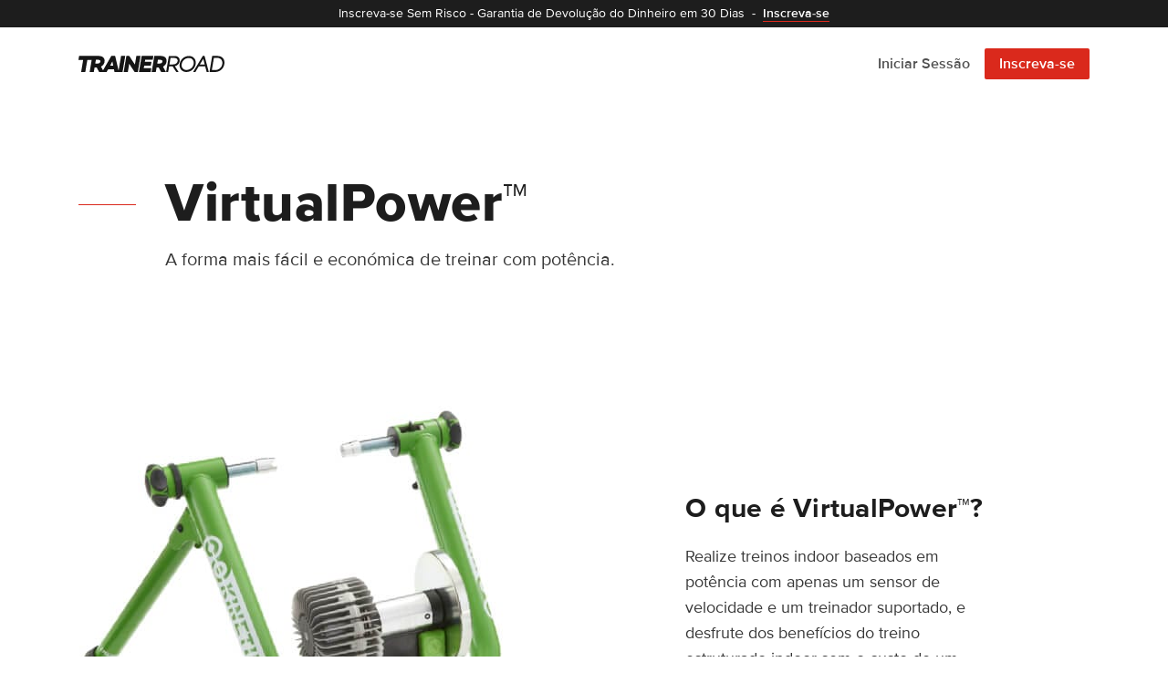

--- FILE ---
content_type: text/html; charset=utf-8
request_url: https://www.trainerroad.com/pt-pt/virtual-power
body_size: 56057
content:
<!DOCTYPE html><html lang="en"><head><meta charSet="utf-8" data-next-head=""/><meta name="viewport" content="width=device-width" data-next-head=""/><meta name="twitter:card" content="summary_large_image" data-next-head=""/><meta name="twitter:site" content="@trainerroad" data-next-head=""/><meta name="twitter:creator" content="@trainerroad" data-next-head=""/><meta property="og:type" content="website" data-next-head=""/><meta property="og:image:width" content="1660" data-next-head=""/><meta property="og:image:height" content="871" data-next-head=""/><meta property="og:site_name" content="TrainerRoad" data-next-head=""/><title data-next-head="">VirtualPower - Treino sem um Medidor de Potência - TrainerRoad</title><meta name="robots" content="index,follow" data-next-head=""/><meta name="description" content="Realize treinos indoor baseados em potência com apenas um sensor de velocidade e um treinador suportado, e desfrute dos benefícios do treino estruturado indoor." data-next-head=""/><link rel="alternate" hrefLang="en" href="https://www.trainerroad.com/virtual-power" data-next-head=""/><link rel="alternate" hrefLang="zh-cn" href="https://www.trainerroad.com/zh-cn/virtual-power" data-next-head=""/><link rel="alternate" hrefLang="zh-tw" href="https://www.trainerroad.com/zh-tw/virtual-power" data-next-head=""/><link rel="alternate" hrefLang="nl" href="https://www.trainerroad.com/nl/virtual-power" data-next-head=""/><link rel="alternate" hrefLang="fr-fr" href="https://www.trainerroad.com/fr-fr/virtual-power" data-next-head=""/><link rel="alternate" hrefLang="de" href="https://www.trainerroad.com/de/virtual-power" data-next-head=""/><link rel="alternate" hrefLang="it-it" href="https://www.trainerroad.com/it-it/virtual-power" data-next-head=""/><link rel="alternate" hrefLang="ja-jp" href="https://www.trainerroad.com/ja-jp/virtual-power" data-next-head=""/><link rel="alternate" hrefLang="ko" href="https://www.trainerroad.com/ko/virtual-power" data-next-head=""/><link rel="alternate" hrefLang="pt-br" href="https://www.trainerroad.com/pt-br/virtual-power" data-next-head=""/><link rel="alternate" hrefLang="pt-pt" href="https://www.trainerroad.com/pt-pt/virtual-power" data-next-head=""/><link rel="alternate" hrefLang="ru" href="https://www.trainerroad.com/ru/virtual-power" data-next-head=""/><link rel="alternate" hrefLang="es-419" href="https://www.trainerroad.com/es-419/virtual-power" data-next-head=""/><link rel="alternate" hrefLang="es-es" href="https://www.trainerroad.com/es-es/virtual-power" data-next-head=""/><meta property="og:title" content="VirtualPower - Treino sem um Medidor de Potência" data-next-head=""/><meta property="og:description" content="Realize treinos indoor baseados em potência com apenas um sensor de velocidade e um treinador suportado, e desfrute dos benefícios do treino estruturado indoor." data-next-head=""/><meta property="og:url" content="https://www.trainerroad.com/virtual-power" data-next-head=""/><meta property="og:image" content="https://cdn-prod-mkt-01.trainerroad.com/_next/static/media/og-logo.d20ddd3f.png" data-next-head=""/><link rel="canonical" href="https://www.trainerroad.com/virtual-power" data-next-head=""/><script>(function(w,d,s,l,i){w[l]=w[l]||[];w[l].push({'gtm.start':
                            new Date().getTime(),event:'gtm.js'});var f=d.getElementsByTagName(s)[0],
                            j=d.createElement(s),dl=l!='dataLayer'?'&l='+l:'';j.async=true;j.src=
                            'https://trtd.trainerroad.com/gtm.js?id='+i+dl;f.parentNode.insertBefore(j,f);
                            })(window,document,'script','dataLayer','GTM-N9BSBT4');</script><script src="https://cdn.cookielaw.org/scripttemplates/otSDKStub.js" char-set="UTF-8" data-domain-script="1b1606d5-43ee-44c7-9fe4-aea5ffca07dd"></script><meta name="google-site-verification" content="MDdj4UzHQKOFPaPYX2cmh4iakl5aptLzyWfgCS0VnqY"/><link rel="apple-touch-icon" sizes="180x180" href="/static/favicons/apple-touch-icon.png"/><link rel="icon" type="image/png" sizes="32x32" href="/static/favicons/favicon-32x32.png"/><link rel="icon" type="image/png" sizes="16x16" href="/static/favicons/favicon-16x16.png"/><link rel="manifest" href="/static/favicons/site.webmanifest"/><link rel="mask-icon" href="/static/favicons/safari-pinned-tab.svg" color="#da291c"/><meta name="msapplication-TileColor" content="#ffffff"/><meta name="theme-color" content="#ffffff"/><script id="mcjs">!function(c,h,i,m,p){m=c.createElement(h),p=c.getElementsByTagName(h)[0],m.async=1,m.src=i,p.parentNode.insertBefore(m,p)}(document,"script","https://chimpstatic.com/mcjs-connected/js/users/b005862f75d03450ba6731ab5/6f673397f1d3d1c1465c2a94c.js");</script><link rel="preload" href="https://cdn-prod-mkt-01.trainerroad.com/_next/static/media/40ff5336d0044552-s.p.woff2" as="font" type="font/woff2" crossorigin="anonymous" data-next-font="size-adjust"/><link rel="preload" href="https://cdn-prod-mkt-01.trainerroad.com/_next/static/media/566c2f0291b92b36-s.p.woff2" as="font" type="font/woff2" crossorigin="anonymous" data-next-font="size-adjust"/><link rel="preload" href="https://cdn-prod-mkt-01.trainerroad.com/_next/static/media/4256a6d4c41a8185-s.p.woff2" as="font" type="font/woff2" crossorigin="anonymous" data-next-font="size-adjust"/><link rel="preload" href="https://cdn-prod-mkt-01.trainerroad.com/_next/static/media/3b0bebd5be379233-s.p.woff2" as="font" type="font/woff2" crossorigin="anonymous" data-next-font="size-adjust"/><link rel="preload" href="https://cdn-prod-mkt-01.trainerroad.com/_next/static/css/50160f7c25aa3dab.css" as="style" crossorigin="anonymous"/><link rel="stylesheet" href="https://cdn-prod-mkt-01.trainerroad.com/_next/static/css/50160f7c25aa3dab.css" crossorigin="anonymous" data-n-g=""/><noscript data-n-css=""></noscript><script defer="" crossorigin="anonymous" nomodule="" src="https://cdn-prod-mkt-01.trainerroad.com/_next/static/chunks/polyfills-42372ed130431b0a.js"></script><script defer="" src="https://cdn-prod-mkt-01.trainerroad.com/_next/static/chunks/6993.fe0af591852daa78.js" crossorigin="anonymous"></script><script defer="" src="https://cdn-prod-mkt-01.trainerroad.com/_next/static/chunks/568.12cd17a1dd1879ea.js" crossorigin="anonymous"></script><script src="https://cdn-prod-mkt-01.trainerroad.com/_next/static/chunks/webpack-8e1e8fb04211eed3.js" defer="" crossorigin="anonymous"></script><script src="https://cdn-prod-mkt-01.trainerroad.com/_next/static/chunks/framework-47297f3818d85405.js" defer="" crossorigin="anonymous"></script><script src="https://cdn-prod-mkt-01.trainerroad.com/_next/static/chunks/main-99b31ba83d874cc6.js" defer="" crossorigin="anonymous"></script><script src="https://cdn-prod-mkt-01.trainerroad.com/_next/static/chunks/pages/_app-530a7c3b4afc9d95.js" defer="" crossorigin="anonymous"></script><script src="https://cdn-prod-mkt-01.trainerroad.com/_next/static/chunks/847-32ed8b81e0e91beb.js" defer="" crossorigin="anonymous"></script><script src="https://cdn-prod-mkt-01.trainerroad.com/_next/static/chunks/3911-5ab703ff1bf12106.js" defer="" crossorigin="anonymous"></script><script src="https://cdn-prod-mkt-01.trainerroad.com/_next/static/chunks/8553-92fb5b12a67f92b6.js" defer="" crossorigin="anonymous"></script><script src="https://cdn-prod-mkt-01.trainerroad.com/_next/static/chunks/2907-56db140fdcbf85b2.js" defer="" crossorigin="anonymous"></script><script src="https://cdn-prod-mkt-01.trainerroad.com/_next/static/chunks/3486-df0bedd37929e5e2.js" defer="" crossorigin="anonymous"></script><script src="https://cdn-prod-mkt-01.trainerroad.com/_next/static/chunks/2389-64b0ede3645b131c.js" defer="" crossorigin="anonymous"></script><script src="https://cdn-prod-mkt-01.trainerroad.com/_next/static/chunks/pages/getting-started/virtual-power-a68fa8d193dc7eed.js" defer="" crossorigin="anonymous"></script><script src="https://cdn-prod-mkt-01.trainerroad.com/_next/static/1.0.1361/_buildManifest.js" defer="" crossorigin="anonymous"></script><script src="https://cdn-prod-mkt-01.trainerroad.com/_next/static/1.0.1361/_ssgManifest.js" defer="" crossorigin="anonymous"></script><style id="__jsx-845601288">:root{--tr-font-family:'proximaNova', 'proximaNova Fallback', Helvetica Neue, Helvetica, Arial, sans-serif}*{font-family:var(--tr-font-family)}</style><style id="__jsx-2900b10261dbc909">#color1.jsx-2900b10261dbc909{stop-color:#5538E8}#color2.jsx-2900b10261dbc909{stop-color:#FD2246}#color3.jsx-2900b10261dbc909{stop-color:#FCB845}</style><style data-styled="" data-styled-version="6.1.16">.furhdN{display:flex;align-items:center;}/*!sc*/
data-styled.g2[id="BaseIcon__Wrapper-sc-10tchnf-0"]{content:"furhdN,"}/*!sc*/
.dBQHKW{padding:0;font-weight:inherit;font-size:inherit;background-color:inherit;border:none;cursor:pointer;transition:all 200ms ease-out;color:inherit;font-weight:inherit;font-size:inherit;font-family:inherit;font-style:inherit;font-variant:inherit;line-height:inherit;text-decoration:none;background-color:transparent;box-sizing:border-box;position:relative;}/*!sc*/
.dBQHKW:hover,.dBQHKW:focus{color:inherit;text-decoration:none;}/*!sc*/
data-styled.g12[id="BaseButton__Tag-sc-hv1wu7-0"]{content:"dBQHKW,"}/*!sc*/
.ckeWlA{display:inline-grid;align-items:center;justify-content:center;font-weight:600;line-height:1;white-space:nowrap;border-radius:2px;outline:none;transition:all 200ms ease-out;user-select:none;box-sizing:border-box;opacity:1;column-gap:8px;grid-auto-flow:column;width:auto;padding:0 16px;font-size:1.6rem;height:34px;background-color:#da291c;color:#ffffff;}/*!sc*/
.ckeWlA:disabled{cursor:not-allowed;opacity:0.45;}/*!sc*/
.ckeWlA path fill{transition:all 200ms ease-out;}/*!sc*/
.ckeWlA svg,.ckeWlA .LoadingSpinnerWrapper-sc-1xn74nw-0{width:14px;height:14px;}/*!sc*/
.ckeWlA path{fill:#ffffff;}/*!sc*/
.ckeWlA:hover,.ckeWlA:active,.ckeWlA:focus{background-color:#c7251a;color:#ffffff;}/*!sc*/
.ckeWlA:hover:disabled,.ckeWlA:active:disabled,.ckeWlA:focus:disabled{background-color:#da291c;}/*!sc*/
.gMSDZV{display:inline-grid;align-items:center;justify-content:center;font-weight:600;line-height:1;white-space:nowrap;border-radius:2px;outline:none;transition:all 200ms ease-out;user-select:none;box-sizing:border-box;opacity:1;column-gap:8px;grid-auto-flow:column;width:auto;padding:0 20px;font-size:1.9rem;height:44px;background-color:#da291c;color:#ffffff;}/*!sc*/
.gMSDZV:disabled{cursor:not-allowed;opacity:0.45;}/*!sc*/
.gMSDZV path fill{transition:all 200ms ease-out;}/*!sc*/
.gMSDZV svg,.gMSDZV .LoadingSpinnerWrapper-sc-1xn74nw-0{width:18px;height:18px;}/*!sc*/
.gMSDZV path{fill:#ffffff;}/*!sc*/
.gMSDZV:hover,.gMSDZV:active,.gMSDZV:focus{background-color:#c7251a;color:#ffffff;}/*!sc*/
.gMSDZV:hover:disabled,.gMSDZV:active:disabled,.gMSDZV:focus:disabled{background-color:#da291c;}/*!sc*/
data-styled.g14[id="PrimaryButton__Tag-sc-1s3thm5-0"]{content:"ckeWlA,gMSDZV,"}/*!sc*/
.kwlOuX{padding:0;font-weight:inherit;font-size:inherit;background-color:inherit;border:none;cursor:pointer;transition:all 200ms ease-out;}/*!sc*/
data-styled.g21[id="UnstyledButton-sc-f3spxc-0"]{content:"kwlOuX,"}/*!sc*/
.hGsiYx{margin:0;text-wrap:pretty;}/*!sc*/
data-styled.g28[id="BaseTypography-sc-1148hlp-0"]{content:"hGsiYx,"}/*!sc*/
.kDwfmh{background-color:#da291c;border:none;width:100%;height:1px;}/*!sc*/
.hXZKJR{background-color:#e9e9e9;border:none;width:100%;height:1px;}/*!sc*/
.iphobA{background-color:#3f3f3f;border:none;width:100%;height:1px;}/*!sc*/
data-styled.g30[id="HorizontalRule__Tag-sc-4mihzs-0"]{content:"kDwfmh,hXZKJR,iphobA,"}/*!sc*/
.cDnHur{font-weight:bold;font-size:1.1rem;line-height:1.1rem;letter-spacing:0.05rem;text-transform:uppercase;display:block;color:#373737;}/*!sc*/
data-styled.g31[id="Label__Tag-sc-j7yt7r-0"]{content:"cDnHur,"}/*!sc*/
.ggcWvq{font-size:4rem;line-height:4.8rem;font-weight:800;letter-spacing:0.05rem;color:#1d1d1d;margin-bottom:0px;}/*!sc*/
@media screen and (min-width:768px){.ggcWvq{font-size:5.6rem;line-height:6.8rem;}}/*!sc*/
@media screen and (min-width:992px){.ggcWvq{font-size:6rem;line-height:6.8rem;}}/*!sc*/
.ghIGME{font-size:2.6rem;line-height:3.2rem;font-weight:bold;letter-spacing:0.025rem;color:#1d1d1d;margin-bottom:20px;}/*!sc*/
@media screen and (min-width:768px){.ghIGME{font-size:2.8rem;line-height:3.6rem;}}/*!sc*/
@media screen and (min-width:992px){.ghIGME{font-size:3rem;line-height:3.6rem;}}/*!sc*/
.ksAcrY{font-weight:bold;font-size:2.4rem;line-height:2.8rem;letter-spacing:0.025rem;color:#1d1d1d;margin-bottom:20px;}/*!sc*/
.gbmFXZ{font-weight:bold;font-size:1.8rem;line-height:2.4rem;letter-spacing:0.025rem;color:#1d1d1d;margin-bottom:0px;}/*!sc*/
.cbgtSZ{font-size:4rem;line-height:4.8rem;font-weight:800;letter-spacing:0.05rem;color:#ffffff;margin-bottom:20px;}/*!sc*/
@media screen and (min-width:768px){.cbgtSZ{font-size:5.6rem;line-height:6.8rem;}}/*!sc*/
@media screen and (min-width:992px){.cbgtSZ{font-size:6rem;line-height:6.8rem;}}/*!sc*/
.ECKZf{font-weight:bold;font-size:1.8rem;line-height:2.4rem;letter-spacing:0.025rem;color:#373737;color:#373737;margin-bottom:0px;}/*!sc*/
.cvahaW{font-size:3.2rem;line-height:4rem;font-weight:bold;letter-spacing:0.025rem;color:#1d1d1d;margin-bottom:20px;}/*!sc*/
@media screen and (min-width:768px){.cvahaW{font-size:3.6rem;line-height:4.4rem;}}/*!sc*/
@media screen and (min-width:992px){.cvahaW{font-size:4rem;line-height:4.4rem;}}/*!sc*/
data-styled.g33[id="MktHeading__Tag-sc-kundjd-0"]{content:"ggcWvq,ghIGME,ksAcrY,gbmFXZ,cbgtSZ,ECKZf,cvahaW,"}/*!sc*/
.hLGirW{font-size:1.4rem;line-height:2.2rem;color:#ffffff;font-weight:normal;color:#ffffff;margin-bottom:0px;}/*!sc*/
.kpOhDZ{font-size:2rem;line-height:3rem;font-weight:normal;color:#373737;margin-bottom:0px;}/*!sc*/
.VFGfH{font-size:1.8rem;line-height:2.8rem;font-weight:normal;color:#373737;margin-bottom:0px;}/*!sc*/
.hGmAPI{font-size:1.8rem;line-height:2.8rem;font-weight:normal;color:#373737;margin-bottom:12px;}/*!sc*/
.Zyvud{font-size:1.4rem;line-height:2.2rem;font-weight:normal;color:#373737;margin-bottom:0px;}/*!sc*/
.iCmHkO{font-size:1.6rem;line-height:2.4rem;color:#6a6a6a;font-weight:normal;color:#6a6a6a;margin-bottom:0px;}/*!sc*/
.ixfuTd{font-size:1.6rem;line-height:2.4rem;font-weight:normal;color:#373737;margin-bottom:0px;}/*!sc*/
.kdHJPm{font-size:1.4rem;line-height:2.2rem;font-weight:normal;color:#373737;margin-bottom:12px;}/*!sc*/
.kOENcz{font-size:1.8rem;line-height:2.8rem;color:#ffffff;font-weight:normal;color:#ffffff;margin-bottom:12px;}/*!sc*/
.hImaOL{font-size:1.6rem;line-height:2.4rem;color:#ffffff;font-weight:600;color:#ffffff;margin-bottom:0px;}/*!sc*/
.jwaheG{font-size:1.8rem;line-height:2.8rem;font-weight:bold;color:#373737;margin-bottom:12px;}/*!sc*/
.hCvsfW{font-size:1.6rem;line-height:2.4rem;font-weight:normal;color:#373737;margin-bottom:12px;}/*!sc*/
.ecfPbE{font-size:1.6rem;line-height:2.4rem;font-weight:600;color:#373737;margin-bottom:0px;}/*!sc*/
.cOYbYQ{font-size:1.2rem;line-height:2.2rem;color:#b6b6b6;font-weight:normal;color:#b6b6b6;margin-bottom:0px;}/*!sc*/
.bYTQNl{font-size:1.4rem;line-height:2.2rem;color:#9d9d9d;font-weight:normal;color:#9d9d9d;margin-bottom:12px;}/*!sc*/
data-styled.g35[id="MktParagraph__Tag-sc-klk3kn-0"]{content:"hLGirW,kpOhDZ,VFGfH,hGmAPI,Zyvud,iCmHkO,ixfuTd,kdHJPm,kOENcz,hImaOL,jwaheG,hCvsfW,ecfPbE,cOYbYQ,bYTQNl,"}/*!sc*/
.hhQUBr{color:#373737;cursor:text;text-align:left;}/*!sc*/
data-styled.g37[id="FormLabel-sc-awznrn-0"]{content:"hhQUBr,"}/*!sc*/
.bhXlkf{position:relative;z-index:1;width:100%;user-select:none;line-height:1;padding:16px 16px 0;}/*!sc*/
data-styled.g38[id="shared__InputAndSelectLabel-sc-1xmncus-0"]{content:"bhXlkf,"}/*!sc*/
.oXVcq{border:1px solid #b6b6b6;border-radius:2px;position:relative;transition:all 200ms ease-out,font-size 0ms,letter-spacing 0ms;width:100%;cursor:not-allowed;opacity:0.4;min-height:68px;}/*!sc*/
.oXVcq input,.oXVcq select{appearance:none;}/*!sc*/
.oXVcq input[type="number"]{appearance:textfield;}/*!sc*/
.oXVcq input[type="number"]::-webkit-outer-spin-button,.oXVcq input[type="number"]::-webkit-inner-spin-button{appearance:none;margin:0;}/*!sc*/
.oXVcq .shared__InputAndSelectLabel-sc-1xmncus-0,.oXVcq .shared__InputElement-sc-1xmncus-3{cursor:not-allowed;opacity:0.4;}/*!sc*/
.oXVcq .shared__InputElement-sc-1xmncus-3{padding:35px 16px 12px;}/*!sc*/
data-styled.g39[id="shared__InputAndSelectWrapper-sc-1xmncus-1"]{content:"oXVcq,"}/*!sc*/
.jTiBkM{display:flex;align-items:center;flex-wrap:nowrap;flex:1;position:absolute;top:0;bottom:0;left:0;right:0;}/*!sc*/
data-styled.g40[id="shared__InputAndSelectRow-sc-1xmncus-2"]{content:"jTiBkM,"}/*!sc*/
.ihffSv .shared__InputAndSelectLabel-sc-1xmncus-0{cursor:not-allowed;}/*!sc*/
.ihffSv .react-select__control{padding:30px 8px 8px 16px;}/*!sc*/
data-styled.g85[id="shared__SelectWrapper-sc-pqcxg-0"]{content:"ihffSv,"}/*!sc*/
.jNyzwt{width:100%;pointer-events:auto!important;}/*!sc*/
.jNyzwt .react-select__control{background:transparent;border:none;border-radius:0;cursor:pointer;}/*!sc*/
.jNyzwt .react-select__control--is-focused,.jNyzwt .react-select__control--is-focused:hover{border-color:transparent;box-shadow:none;outline:0;}/*!sc*/
.jNyzwt .react-select__control--is-disabled{background-color:transparent;cursor:not-allowed;}/*!sc*/
.jNyzwt .react-select__value-container{padding:0;}/*!sc*/
.jNyzwt .react-select__placeholder{color:#373737;background:transparent;font-size:1.6rem;line-height:1.9rem;box-sizing:border-box;border:none;outline:none;width:100%;overflow:hidden;white-space:nowrap;text-overflow:ellipsis;margin:0;}/*!sc*/
.jNyzwt .react-select__placeholder ::placeholder,.jNyzwt .react-select__placeholder.react-select__placeholder{color:#9d9d9d;}/*!sc*/
.jNyzwt .react-select__single-value{color:#373737;background:transparent;font-size:1.6rem;line-height:1.9rem;box-sizing:border-box;border:none;outline:none;width:100%;overflow:hidden;white-space:nowrap;text-overflow:ellipsis;margin:0;}/*!sc*/
.jNyzwt .react-select__single-value ::placeholder,.jNyzwt .react-select__single-value.react-select__placeholder{color:#9d9d9d;}/*!sc*/
.jNyzwt .react-select__indicator-separator{display:none;}/*!sc*/
.jNyzwt .react-select__menu-list{overflow-y:auto!important;scrollbar-width:thin!important;overflow:-moz-scrollbars-vertical!important;-webkit-overflow-scrolling:touch!important;}/*!sc*/
.jNyzwt .react-select__menu{width:calc(100% + 2px);margin:4px -1px!important;border-width:1px!important;border-radius:0!important;box-shadow:none!important;z-index:9999!important;}/*!sc*/
.jNyzwt .react-select__menu .react-select__menu-list ::-webkit-scrollbar{height:0;width:0;}/*!sc*/
.jNyzwt .react-select__menu .react-select__menu-list:hover::-webkit-scrollbar{background:rgba(0,0,0,0.03);width:7px;}/*!sc*/
.jNyzwt .react-select__menu .react-select__menu-list ::-webkit-scrollbar-thumb{background:rgba(0,0,0,0);border-radius:10px;box-shadow:rgba(255,255,255,0.3) 0 0 0 1px;}/*!sc*/
.jNyzwt .react-select__menu .react-select__menu-list:hover::-webkit-scrollbar-thumb{background:rgba(0,0,0,0.45);}/*!sc*/
.jNyzwt .react-select__menu .react-select__menu-list ::-webkit-scrollbar-thumb:hover{background:rgba(0,0,0,0.55);}/*!sc*/
.jNyzwt .react-select__menu .react-select__option{font-size:1.4rem;font-weight:normal;line-height:2.1rem;padding:8px 16px;transition:all 200ms ease-out;}/*!sc*/
.jNyzwt .react-select__menu .react-select__option--is-selected{font-weight:600;}/*!sc*/
.jNyzwt .react-select__menu .react-select__option--is-disabled,.jNyzwt .react-select__menu .react-select__option--is-disabled:hover,.jNyzwt .react-select__menu .react-select__option--is-disabled:active{cursor:not-allowed;opacity:0.6;}/*!sc*/
.jNyzwt .react-select__menu{border:solid #d0d0d0;background-color:#ffffff;}/*!sc*/
.jNyzwt .react-select__menu .react-select__option{color:#6a6a6a;}/*!sc*/
.jNyzwt .react-select__menu .react-select__option:active{background-color:#fafafa;}/*!sc*/
.jNyzwt .react-select__menu .react-select__option--is-focused{background-color:#f1f1f1;color:#373737;}/*!sc*/
.jNyzwt .react-select__menu .react-select__option--is-focused.react-select__option--is-selected:active{background-color:#fafafa;}/*!sc*/
.jNyzwt .react-select__menu .react-select__option--is-selected{background-color:#fafafa;color:#373737;}/*!sc*/
.jNyzwt .react-select__menu .react-select__option--is-selected:hover{background-color:#f1f1f1;}/*!sc*/
.jNyzwt .react-select__menu .react-select__option--is-disabled,.jNyzwt .react-select__menu .react-select__option--is-disabled:hover,.jNyzwt .react-select__menu .react-select__option--is-disabled:active{background-color:#ffffff;}/*!sc*/
data-styled.g86[id="shared__ReactSelectWrapper-sc-pqcxg-1"]{content:"jNyzwt,"}/*!sc*/
.ijzcuA{position:absolute;margin:auto;display:flex;width:188px;}/*!sc*/
data-styled.g161[id="shared__PatternWrapper-sc-1n5c71x-0"]{content:"ijzcuA,"}/*!sc*/
.eePdLx{width:100%;height:auto;max-width:188px;}/*!sc*/
data-styled.g162[id="shared__PatternSVG-sc-1n5c71x-1"]{content:"eePdLx,"}/*!sc*/
.kpMsXc{height:110px;}/*!sc*/
.ecpjyw{height:60px;}/*!sc*/
@media screen and (min-width:768px){.ecpjyw{height:72px;}}/*!sc*/
@media screen and (min-width:992px){.ecpjyw{height:80px;}}/*!sc*/
.kYlgXZ{height:80px;}/*!sc*/
@media screen and (min-width:768px){.kYlgXZ{height:100px;}}/*!sc*/
@media screen and (min-width:992px){.kYlgXZ{height:120px;}}/*!sc*/
.eecfNe{height:60px;}/*!sc*/
.hSpuJu{height:100px;}/*!sc*/
@media screen and (min-width:768px){.hSpuJu{height:140px;}}/*!sc*/
@media screen and (min-width:992px){.hSpuJu{height:180px;}}/*!sc*/
.eeceZM{height:40px;}/*!sc*/
.kpMHRN{height:140px;}/*!sc*/
.eecEqN{height:32px;}/*!sc*/
.howcKc{height:60px;}/*!sc*/
@media screen and (min-width:768px){.howcKc{height:80px;}}/*!sc*/
@media screen and (min-width:992px){.howcKc{height:100px;}}/*!sc*/
data-styled.g177[id="sc-bb7a4262-0"]{content:"kpMsXc,ecpjyw,kYlgXZ,eecfNe,hSpuJu,eeceZM,kpMHRN,eecEqN,howcKc,"}/*!sc*/
.cuEfwx{width:100%;position:fixed;display:flex;align-items:center;z-index:1;transform:translate3d(0,0,0);top:30px;height:56px;}/*!sc*/
@media screen and (min-width:768px){.cuEfwx{position:absolute;height:80px;}}/*!sc*/
.cuEfwx a{font-weight:600;}/*!sc*/
.cuEfwx>div{padding-top:20px;padding-bottom:20px;}/*!sc*/
@media screen and (min-width:768px){.cuEfwx>div{padding-top:32px;padding-bottom:32px;}}/*!sc*/
@media screen and (min-width:992px){.cuEfwx>div{padding-top:48px;padding-bottom:48px;}}/*!sc*/
data-styled.g178[id="sc-a85a4886-0"]{content:"cuEfwx,"}/*!sc*/
.bPMoN{display:flex;align-items:center;justify-content:space-between;position:relative;height:100%;z-index:2;}/*!sc*/
data-styled.g179[id="sc-a85a4886-1"]{content:"bPMoN,"}/*!sc*/
.dfEfKB{display:flex;align-items:center;gap:4px;height:100%;}/*!sc*/
@media screen and (min-width:768px){.dfEfKB{gap:8px;}}/*!sc*/
data-styled.g180[id="sc-a85a4886-2"]{content:"dfEfKB,"}/*!sc*/
.fbQFKb{font-size:1.4rem;line-height:1;transition:color 200ms ease;padding:0 16px;height:34px;display:flex;align-items:center;color:#505050;}/*!sc*/
.fbQFKb:hover,.fbQFKb:focus{color:#da291c;}/*!sc*/
@media screen and (min-width:768px){.fbQFKb{font-size:1.6rem;}}/*!sc*/
data-styled.g181[id="sc-a85a4886-3"]{content:"fbQFKb,"}/*!sc*/
.dPEESj{font-size:1.4rem;}/*!sc*/
@media screen and (min-width:768px){.dPEESj{font-size:1.6rem;}}/*!sc*/
data-styled.g182[id="sc-a85a4886-4"]{content:"dPEESj,"}/*!sc*/
.jIFDFY{margin-bottom:8px;}/*!sc*/
@media screen and (min-width:768px){.jIFDFY{margin-bottom:12px;}}/*!sc*/
@media screen and (min-width:992px){.jIFDFY{margin-bottom:20px;}}/*!sc*/
data-styled.g188[id="sc-23482dc4-0"]{content:"jIFDFY,"}/*!sc*/
.gXjeDh{display:block;width:100%;text-align:left;background:#ffffff;border:1px solid #e9e9e9;border-radius:2px;position:relative;transition:all 200ms ease-out;}/*!sc*/
data-styled.g192[id="sc-bfd47bb7-1"]{content:"gXjeDh,"}/*!sc*/
.fLCYbE{opacity:1;max-width:52px;}/*!sc*/
@media screen and (min-width:768px){.fLCYbE{max-width:64px;}}/*!sc*/
@media screen and (min-width:992px){.fLCYbE{height:6.8rem;max-width:unset;}}/*!sc*/
data-styled.g195[id="sc-2cbca0c5-0"]{content:"fLCYbE,"}/*!sc*/
.kpeAbE{background:#ffffff;color:#da291c;box-shadow:0 0 0 0 transparent;}/*!sc*/
.kpeAbE:hover,.kpeAbE:focus{background:#ffffff;color:#da291c;box-shadow:0px 4px 32px -2px rgba(0,0,0,0.12),0px 12px 40px 8px rgba(0,0,0,0.08);}/*!sc*/
data-styled.g247[id="sc-c8d18445-0"]{content:"kpeAbE,"}/*!sc*/
.jnFbXt{background:#da291c;padding:64px 16px 48px;overflow:hidden;text-align:center;}/*!sc*/
@media screen and (min-width:768px){.jnFbXt{text-align:left;}}/*!sc*/
@media screen and (min-width:992px){.jnFbXt{padding:64px 0;}}/*!sc*/
data-styled.g248[id="sc-dab72bd8-0"]{content:"jnFbXt,"}/*!sc*/
.csSfNq{top:-200px;left:0;right:0;opacity:0.4;}/*!sc*/
data-styled.g249[id="sc-dab72bd8-1"]{content:"csSfNq,"}/*!sc*/
.eCWfVh{position:relative;}/*!sc*/
@media screen and (min-width:992px){.eCWfVh{display:flex;align-items:center;}}/*!sc*/
data-styled.g250[id="sc-dab72bd8-2"]{content:"eCWfVh,"}/*!sc*/
.kHMjna{flex-grow:1;flex-shrink:0;}/*!sc*/
@media screen and (min-width:768px){.kHMjna{margin-bottom:24px;}}/*!sc*/
@media screen and (min-width:992px){.kHMjna{margin-right:20px;margin-bottom:0;}}/*!sc*/
data-styled.g251[id="sc-dab72bd8-3"]{content:"kHMjna,"}/*!sc*/
.dJKWNo{margin-bottom:24px;}/*!sc*/
@media screen and (min-width:768px){.dJKWNo{margin-bottom:4px;}}/*!sc*/
data-styled.g252[id="sc-dab72bd8-4"]{content:"dJKWNo,"}/*!sc*/
.edlfQy{display:none;}/*!sc*/
@media screen and (min-width:768px){.edlfQy{display:block;margin:0;}}/*!sc*/
@media screen and (min-width:992px){.edlfQy{max-width:700px;}}/*!sc*/
data-styled.g253[id="sc-dab72bd8-5"]{content:"edlfQy,"}/*!sc*/
.dPOXgZ{text-align:center;}/*!sc*/
@media screen and (min-width:768px){.dPOXgZ{display:flex;align-items:center;}}/*!sc*/
@media screen and (min-width:992px){.dPOXgZ{display:block;}}/*!sc*/
data-styled.g254[id="sc-dab72bd8-6"]{content:"dPOXgZ,"}/*!sc*/
.iDUAzD{font-style:italic;margin-top:12px;}/*!sc*/
@media screen and (min-width:768px){.iDUAzD{margin-top:0;margin-left:16px;}}/*!sc*/
@media screen and (min-width:992px){.iDUAzD{margin-top:12px;margin-left:0;}}/*!sc*/
data-styled.g255[id="sc-dab72bd8-7"]{content:"iDUAzD,"}/*!sc*/
.jtoZtF{background-image:url("/static/images/getting-started/smart-trainer-background.jpg");background-position:top center;background-size:cover;background-repeat:no-repeat;}/*!sc*/
@media only screen and (-webkit-min-device-pixel-ratio: 1.3),only screen and (min--moz-device-pixel-ratio: 1.3),only screen and (-o-min-device-pixel-ratio: 1.3/1),only screen and (min-resolution: 144dpi),only screen and (min-resolution: 1.5dppx){.jtoZtF{background-image:url("/static/images/getting-started/smart-trainer-background@2x.jpg");}}/*!sc*/
data-styled.g259[id="sc-4fbe3447-0"]{content:"jtoZtF,"}/*!sc*/
.ddVXRq{list-style:none;margin-top:20px;margin-bottom:12px;}/*!sc*/
data-styled.g296[id="sc-bd591105-0"]{content:"ddVXRq,"}/*!sc*/
.jqtPmQ{display:flex;align-items:baseline;margin:0;}/*!sc*/
.jqtPmQ:before{content:"•";font-size:2rem;color:#d0d0d0;margin-right:12px;}/*!sc*/
.jqtPmQ .sc-bd591105-0{margin-top:12px;margin-left:12px;}/*!sc*/
data-styled.g297[id="sc-bd591105-1"]{content:"jqtPmQ,"}/*!sc*/
.bCGXlQ{border-radius:2px;}/*!sc*/
data-styled.g337[id="sc-facc98f1-0"]{content:"bCGXlQ,"}/*!sc*/
.iNwhRa{display:flex;align-items:center;padding:8px 0px 8px 12px;}/*!sc*/
.iNwhRa :nth-child(even){background:#fafafa;}/*!sc*/
.iNwhRa :first-child,.iNwhRa :last-child{background:transparent;}/*!sc*/
@media screen and (min-width:768px){.iNwhRa{padding:12px 0px 12px 16px;}}/*!sc*/
data-styled.g338[id="sc-facc98f1-1"]{content:"iNwhRa,"}/*!sc*/
.hExwwD{flex-grow:1;flex-basis:25%;}/*!sc*/
.hExwwD:nth-child(n + 2){text-align:center;}/*!sc*/
@media screen and (min-width:768px){.hExwwD{white-space:nowrap;flex-basis:21.6%;}.hExwwD :first-child{flex-basis:35%;}}/*!sc*/
data-styled.g339[id="sc-facc98f1-2"]{content:"hExwwD,"}/*!sc*/
.dfsrhT{font-size:1.3rem;line-height:1.8rem;}/*!sc*/
@media screen and (min-width:768px){.dfsrhT{font-size:1.8rem;}}/*!sc*/
data-styled.g340[id="sc-facc98f1-3"]{content:"dfsrhT,"}/*!sc*/
@media screen and (min-width:768px){.fjdHPh{font-size:1.6rem!important;}}/*!sc*/
data-styled.g341[id="sc-facc98f1-4"]{content:"fjdHPh,"}/*!sc*/
.gtvCZD{display:none;}/*!sc*/
@media screen and (min-width:768px){.gtvCZD{display:flex;}}/*!sc*/
data-styled.g342[id="sc-facc98f1-5"]{content:"gtvCZD,"}/*!sc*/
.dTowkH{display:flex;flex-direction:column;padding-left:12px;margin-top:16px;}/*!sc*/
@media screen and (min-width:768px){.dTowkH{display:none;}}/*!sc*/
data-styled.g343[id="sc-facc98f1-6"]{content:"dTowkH,"}/*!sc*/
.flvnEY{display:flex;flex-direction:column;gap:16px;}/*!sc*/
@media screen and (min-width:992px){.flvnEY{flex-direction:row;align-items:center;gap:8px;}}/*!sc*/
data-styled.g345[id="sc-57f4b770-0"]{content:"flvnEY,"}/*!sc*/
.gXMMRd{display:flex;align-items:center;}/*!sc*/
@media screen and (min-width:992px){.gXMMRd{flex:1;}}/*!sc*/
data-styled.g346[id="sc-57f4b770-1"]{content:"gXMMRd,"}/*!sc*/
.eljKIu{height:600px;position:relative;}/*!sc*/
data-styled.g348[id="sc-271fba73-0"]{content:"eljKIu,"}/*!sc*/
.hqanXm{margin-top:12px;}/*!sc*/
.hqanXm:first-child{margin-bottom:12px;}/*!sc*/
@media screen and (min-width:992px){.hqanXm{display:flex;flex-direction:row;justify-content:space-between;flex-wrap:wrap;}.hqanXm:first-child{margin:0;}}/*!sc*/
data-styled.g352[id="sc-df571154-0"]{content:"hqanXm,"}/*!sc*/
.ggJuGv{display:flex;align-items:center;flex-wrap:wrap;}/*!sc*/
.ggJuGv a{display:flex;}/*!sc*/
data-styled.g353[id="sc-df571154-1"]{content:"ggJuGv,"}/*!sc*/
.hoXxA-d{display:inline-flex;flex-wrap:wrap;line-height:1.6rem;}/*!sc*/
data-styled.g354[id="sc-df571154-2"]{content:"hoXxA-d,"}/*!sc*/
.cgxwQX{color:#b6b6b6;}/*!sc*/
.cgxwQX:hover,.cgxwQX:focus{text-decoration:underline;}/*!sc*/
data-styled.g355[id="sc-df571154-3"]{content:"cgxwQX,"}/*!sc*/
.eBHgFZ{margin:0 8px;}/*!sc*/
data-styled.g356[id="sc-df571154-4"]{content:"eBHgFZ,"}/*!sc*/
.kVSyjv{font-size:1.2rem!important;line-height:2.2rem!important;color:#b6b6b6!important;border:0 none!important;padding:0!important;background:none!important;}/*!sc*/
.kVSyjv:hover,.kVSyjv:focus{text-decoration:underline;}/*!sc*/
data-styled.g357[id="sc-df571154-5"]{content:"kVSyjv,"}/*!sc*/
.lcYRvm{display:grid;grid-template-areas:"logo logo" "linkColumnOne linkColumnTwo" "linkColumnThree linkColumnThree";grid-template-columns:1fr 1fr;row-gap:40px;column-gap:32px;padding:72px 0;}/*!sc*/
.lcYRvm li{margin:0 0 20px 0;list-style:none;line-height:normal;}/*!sc*/
.lcYRvm li:last-child{margin:0;}/*!sc*/
@media screen and (min-width:768px){.lcYRvm{grid-template-areas:"logo logo logo" "linkColumnOne linkColumnTwo linkColumnThree";grid-template-columns:1fr 1fr minmax(1fr,auto);row-gap:60px;column-gap:32px;}}/*!sc*/
@media screen and (min-width:992px){.lcYRvm{grid-template-areas:"logo linkColumnOne linkColumnTwo linkColumnThree";grid-template-columns:.75fr 1fr 1fr 1fr;column-gap:32px;}}/*!sc*/
data-styled.g709[id="sc-59f75c46-0"]{content:"lcYRvm,"}/*!sc*/
.dMdFMD{grid-area:logo;}/*!sc*/
data-styled.g710[id="sc-59f75c46-1"]{content:"dMdFMD,"}/*!sc*/
.fEyqsx{grid-area:linkColumnOne;}/*!sc*/
data-styled.g711[id="sc-59f75c46-2"]{content:"fEyqsx,"}/*!sc*/
.dQUDTI{grid-area:linkColumnTwo;}/*!sc*/
data-styled.g712[id="sc-59f75c46-3"]{content:"dQUDTI,"}/*!sc*/
.dAvOGt{grid-area:linkColumnThree;}/*!sc*/
data-styled.g713[id="sc-59f75c46-4"]{content:"dAvOGt,"}/*!sc*/
.gAXwuk{padding-bottom:40px;}/*!sc*/
@media screen and (min-width:768px){.gAXwuk{padding-bottom:20px;}}/*!sc*/
data-styled.g714[id="sc-59f75c46-5"]{content:"gAXwuk,"}/*!sc*/
.fwrahk{display:flex;flex-wrap:wrap;gap:20px;margin-top:20px;}/*!sc*/
.fwrahk a path{fill:#9d9d9d;transition:fill 200ms ease;}/*!sc*/
.fwrahk a:hover path,.fwrahk a:focus path{fill:#ffffff;}/*!sc*/
data-styled.g715[id="sc-59f75c46-6"]{content:"fwrahk,"}/*!sc*/
.bFgDmC{color:#b6b6b6;font-size:1.4rem;transition:color 200ms ease;}/*!sc*/
.bFgDmC:hover{color:#ffffff;}/*!sc*/
@media screen and (min-width:480px){.bFgDmC{font-size:1.6rem;}}/*!sc*/
data-styled.g716[id="sc-59f75c46-7"]{content:"bFgDmC,"}/*!sc*/
.dhvbGn{font-size:1.6rem;font-weight:bold;color:#fafafa;}/*!sc*/
@media screen and (min-width:768px){.dhvbGn{font-size:1.8rem;}}/*!sc*/
data-styled.g717[id="sc-59f75c46-8"]{content:"dhvbGn,"}/*!sc*/
.gleFBy{background:#1d1d1d;position:relative;padding-bottom:72px;}/*!sc*/
.gleFBy a{text-decoration:none;}/*!sc*/
data-styled.g718[id="sc-6b272776-0"]{content:"gleFBy,"}/*!sc*/
.daERoU{color:#ffffff;font-weight:600;border-bottom:1px solid #da291c;transition:all 200ms ease;white-space:nowrap;}/*!sc*/
.daERoU:hover,.daERoU:focus{color:#ffffff;border-bottom:1px solid #ffffff;}/*!sc*/
data-styled.g719[id="sc-d90c7712-0"]{content:"daERoU,"}/*!sc*/
.fjplWR{padding:4px 20px;background:#1d1d1d;color:#ffffff;text-align:center;transition:all 300ms ease;display:block;width:100%;position:fixed;min-height:30px;-webkit-text-size-adjust:100%;z-index:9998;}/*!sc*/
.fjplWR:hover{background:#da291c;}/*!sc*/
.fjplWR:hover .sc-d90c7712-0{border-color:#ffffff;}/*!sc*/
data-styled.g720[id="sc-d90c7712-1"]{content:"fjplWR,"}/*!sc*/
</style></head><body><noscript><iframe src="https://trtd.trainerroad.com/ns.html?id=GTM-N9BSBT4" height="0" width="0" style="display:none;visibility:hidden"></iframe></noscript><div id="__next"><a class="bannerLink" href="/pt-pt/sign-up"><span class="sc-d90c7712-1 fjplWR"><p class="BaseTypography-sc-1148hlp-0 MktParagraph__Tag-sc-klk3kn-0 hGsiYx hLGirW"><span style="display:contents"><span class="display--none sm__display--inline"><span style="display:contents">Inscreva-se Sem Risco</span><span> - </span></span><span style="display:contents">Garantia de Devolução do Dinheiro em 30 Dias</span><span class="margin-horizontal--8">-</span><span class="sc-d90c7712-0 daERoU"><span style="display:contents">Inscreva-se</span></span></span></p></span></a><nav role="menu" class="default-nav"><div class="sc-a85a4886-0 cuEfwx"><div class="container"><div data-testid="topNav" class="sc-a85a4886-1 bPMoN"><a title="Página Inicial TrainerRoad" class="display--inline-flex margin-right--16" href="/pt-pt"><span class="BaseIcon__Wrapper-sc-10tchnf-0 furhdN"><svg width="160" height="100%" viewBox="0 0 448 48" xmlns="http://www.w3.org/2000/svg"><g fill="#151515" fill-rule="evenodd"><path d="m190.222933 1.74186667c.037334-.2048-.0192-.41493334-.152533-.5728-.133333-.15893334-.330667-.25066667-.5376-.25066667h-11.285333c-.3392 0-.6304.2432-.6912.57813333l-4.402134 24.65279997-17.169066-24.92799997c-.1312-.18986666-.346667-.30293333-.577067-.30293333h-7.860267c-.340266 0-.631466.24426667-.690133.57813333l-8.0608 45.67999997c-.036267.2037334.0192.4138667.152533.5728.133334.1589334.330667.2506667.5376.2506667h11.352534c.341333 0 .632533-.2442667.6912-.5802667l4.138666-23.6373333 16.491734 23.9146667c.130133.1898666.346666.3029333.577066.3029333h8.7328c.340267 0 .631467-.2442667.690134-.5792z"></path><path d="m222.650667 36.7221333h-22.3296l1.3984-7.408h19.7056c.341333 0 .631466-.2453333.6912-.5802666l1.68-9.6736c.034133-.2048-.0224-.4138667-.154667-.5728-.133333-.1578667-.3296-.2496-.536533-.2496h-19.460267l.994133-6.0416h22.5792c.340267 0 .631467-.2453334.6912-.5792l1.746134-9.87520003c.036266-.2048-.020267-.41493334-.1536-.5728-.133334-.15893334-.330667-.25066667-.5376-.25066667h-34.528c-.340267 0-.631467.24426667-.690134.57813333l-8.0608 45.67999997c-.036266.2037334.020267.4138667.152534.5728.133333.1589334.330666.2506667.5376.2506667h34.528c.340266 0 .631466-.2432.6912-.5792l1.746133-9.8752c.037333-.2037333-.0192-.4138667-.152533-.5728-.133334-.1589333-.330667-.2506667-.5376-.2506667"></path><path d="m241.757867 23.1530667 1.902933-10.8234667h7.808c3.736533 0 6.1504 1.808 6.1504 4.6058667 0 3.4272-3.723733 6.2176-8.299733 6.2176zm17.621333 9.0730666c6.8864-3.3621333 11.1296-9.7749333 11.1296-16.9034666 0-8.88533337-6.8832-14.4042667-17.9648-14.4042667h-19.0784c-.340267 0-.631467.24426667-.690133.57813333l-8.0608 45.67999997c-.036267.2037334.0192.4138667.152533.5728.133333.1589334.330667.2506667.5376.2506667h11.352533c.341334 0 .631467-.2432.6912-.5792l2.248534-12.6549333h6.5248l7.256533 12.8768c.123733.2208.357333.3573333.610133.3573333h13.233067.020267c.3872 0 .701866-.3136.701866-.7018667 0-.1845333-.071466-.3530666-.187733-.4778666z"></path><path d="m279.109333 25.7226667 3.378134-18.95040003h11.4368c6.4864 0 10.516266 3.07626666 10.516266 8.03093333 0 6.4288-5.7888 10.9194667-14.0768 10.9194667zm16.664534 5.1424c9.050666-2.0234667 14.8384-8.4970667 14.8384-16.7338667 0-8.09813333-6.24-13.12853333-16.285867-13.12853333h-16.4576c-.340267 0-.631467.24426666-.6912.5792l-8.0608 45.55200003c-.036267.2037333.020267.4138666.1536.5728.133333.1589333.330667.2506666.5376.2506666h4.769067c.340266 0 .6304-.2432.6912-.5770666l2.852266-15.888h10.797867l11.077333 16.16c.130134.1909333.346667.3050666.578134.3050666h5.575466.020267c.3872 0 .701867-.3136.701867-.7008 0-.2026666-.085334-.3850666-.222934-.512z"></path><path d="m316.4896 27.4144c0-11.088 10.107733-20.45546667 22.0704-20.45546667 9.163733 0 15.0848 5.68319997 15.0848 14.47786667 0 12.2752-11.447467 20.5216-22.1376 20.5216-9.1232 0-15.0176-5.7088-15.0176-14.544zm43.4624-6.3818667c0-11.80159997-8.576-20.0437333-20.8544-20.0437333-15.6736 0-28.9152 12.3168-28.9152 26.896 0 11.8026667 8.576 20.0448 20.8544 20.0448 15.6736 0 28.9152-12.3168 28.9152-26.8970667z"></path><path d="m382.930133 9.3728 4.385067 16.4021333h-14.731733zm4.1632-7.8976c-.0832-.304-.359466-.51413333-.6752-.51413333h-4.567466c-.241067 0-.465067.12373333-.593067.3264l-28.818133 45.63626663c-.136534.2165334-.145067.4896-.021334.7136.122667.224.3584.3626667.6144.3626667h5.306667c.241067 0 .466133-.1237333.594133-.3296l10.08-16.1258667h19.8272l4.493867 15.9445334c.084267.3018666.360533.5109333.674133.5109333h5.038934.0192c.388266 0 .702933-.3136.702933-.7018667 0-.1226666-.033067-.2389333-.0896-.3402666z"></path><path d="m419.534933 42.2304h-10.312533l6.3328-35.54346667h10.497067c9.303466 0 15.554133 5.87306667 15.554133 14.61439997 0 11.7365334-9.694933 20.9290667-22.071467 20.9290667zm28.4448-21.6682667c0-11.75039997-8.5152-19.6437333-21.189333-19.6437333h-15.853867c-.340266 0-.631466.24426667-.690133.57813333l-8.0608 45.67999997c-.037333.2037334.0192.4138667.152533.5728.133334.1589334.330667.2506667.5376.2506667h15.8528c16.4032 0 29.2512-12.0522667 29.2512-27.4378667z"></path><path d="m51.4485333 23.1530667 1.9029334-10.8234667h7.808c3.7365333 0 6.1514666 1.808 6.1514666 4.6058667 0 3.4272-3.7248 6.2176-8.3008 6.2176zm52.5397337-6.1237334 2.589866 12.2453334h-9.4271997zm39.346133-15.28746663c.036267-.2048-.0192-.41493334-.152533-.5728-.133334-.15893334-.330667-.25066667-.5376-.25066667h-11.352534c-.340266 0-.631466.24426667-.6912.57813333l-7.482666 42.40746667-10.4256-42.384c-.0768-.3136-.357334-.5344-.680534-.5344h-10.8832c-.245333 0-.4736.12906667-.600533.3392l-25.1829333 41.7056-6.2752-10.8042667c6.8864-3.3621333 11.1306666-9.7749333 11.1306666-16.9034666 0-8.88533337-6.8842666-14.4042667-17.9658666-14.4042667h-19.0773334c-.0394666 0-.0746666.01386667-.112.0192-.0309333-.00426667-.0597333-.0192-.0906666-.0192h-40.44053337c-.3392 0-.62933333.2432-.69013333.57813333l-1.81333333 10.14293337c-.03626667.2037333.02026666.4138666.1536.5728.13226666.16.3296.2517333.5376.2517333h13.67360003l-6.10240003 34.7136c-.03626667.2037333.0192.4128.15253333.5717333.1344.1589334.33066667.2506667.5376.2506667h11.3525333c.3413334 0 .6325334-.2442667.6912-.5802667l6.1461334-34.9557333h13.3781333l-6.1258667 34.7125333c-.0362666.2037334.0202667.4138667.1536.5728.1322667.1589334.3296.2506667.5376.2506667h11.3525334c.3402666 0 .6314666-.2432.6901333-.5792l2.2485333-12.6549333h6.5258667l7.2554667 12.8768c.1248.2208.3573333.3573333.6112.3573333h13.232.0202666 8.9824c.2528 0 .4864-.1365333.6101334-.3573333l4.2336-7.5018667h18.0330663l1.560534 7.3045333c.069333.3242667.3552.5546667.685866.5546667h12.091734.0192 11.3344c.340266 0 .631466-.2442667.690133-.5792z"></path></g></svg></span></a><div class="sc-a85a4886-2 dfEfKB"><a href="https://www.trainerroad.com/app/login" id="loginLink" class="sc-a85a4886-3 fbQFKb"><span style="display:contents">Iniciar Sessão</span></a><a level="medium" class="BaseButton__Tag-sc-hv1wu7-0 dBQHKW PrimaryButton__Tag-sc-1s3thm5-0 ckeWlA sc-a85a4886-4 dPEESj" href="/pt-pt/sign-up"><span style="display:contents">Inscreva-se</span></a></div></div></div></div><div class="sc-bb7a4262-0 kpMsXc"></div></nav><main id="main" class="jsx-845601288"><div class="container"><div class="sc-bb7a4262-0 ecpjyw"></div><div><div class="row center-xs"><div class="col-xs-11 col-sm-10 col-md-12"><div class="row middle-xs"><div class="sc-2cbca0c5-0 fLCYbE col-xs-12 col-md-1 padding-right--none md__padding-right--16  margin-bottom--20 md__margin-bottom--none transition--default align-self--flex-start display--flex align-items--center"><hr color="red" thickness="1" class="HorizontalRule__Tag-sc-4mihzs-0 kDwfmh"/></div><div class="col-xs-12 col-md-11"><h1 class="BaseTypography-sc-1148hlp-0 MktHeading__Tag-sc-kundjd-0 hGsiYx ggcWvq">VirtualPower™</h1></div></div><div class="row"><div class="margin-top--12 col-xs-12 col-md-8 col-md-push-1 col-lg-7"><p class="BaseTypography-sc-1148hlp-0 MktParagraph__Tag-sc-klk3kn-0 hGsiYx kpOhDZ">A forma mais fácil e económica de treinar com potência.</p></div></div></div></div></div><div class="sc-bb7a4262-0 kYlgXZ"></div></div><div><div class="overflow--hidden"><div class="container"><div class="row middle-xs center-xs start-md"><div class="col-xs-12 col-md-7 center-xs middle-xs display--flex justify-content--center col-md-pull-1 md__justify-content--flex-end"><div class="lazyload-wrapper "><div style="height:400px" class="lazyload-placeholder"></div></div></div><div class="col-xs-11 col-sm-10 col-md-5 col-lg-4 margin-top--40 md__margin-top--none"><div><h3 class="BaseTypography-sc-1148hlp-0 MktHeading__Tag-sc-kundjd-0 hGsiYx ghIGME sc-23482dc4-0 jIFDFY">O que é VirtualPower™?</h3><p class="BaseTypography-sc-1148hlp-0 MktParagraph__Tag-sc-klk3kn-0 hGsiYx VFGfH">Realize treinos indoor baseados em potência com apenas um sensor de velocidade e um treinador suportado, e desfrute dos benefícios do treino estruturado indoor sem o custo de um medidor de potência.</p></div></div></div></div></div></div><div class="sc-bb7a4262-0 eecfNe"></div><div class="container"><div class="row"><div class="col-xs-12 col-sm-10 col-sm-push-1"><div class="row center-xs start-sm"><div class="col-xs-11 col-sm-4"><h4 class="BaseTypography-sc-1148hlp-0 MktHeading__Tag-sc-kundjd-0 hGsiYx ksAcrY"><span style="display:contents">Treino Fiável</span></h4><p class="BaseTypography-sc-1148hlp-0 MktParagraph__Tag-sc-klk3kn-0 hGsiYx hGmAPI md__padding-right--20 lg__padding-right--28"><span style="display:contents">Treine indoors com leituras de potência precisas todas as vezes.</span></p></div><div class="col-xs-11 col-sm-4 margin-vertical--40 sm__margin-vertical--none"><h4 class="BaseTypography-sc-1148hlp-0 MktHeading__Tag-sc-kundjd-0 hGsiYx ksAcrY"><span style="display:contents">Configuração Simples</span></h4><p class="BaseTypography-sc-1148hlp-0 MktParagraph__Tag-sc-klk3kn-0 hGsiYx hGmAPI md__padding-right--20 lg__padding-right--28"><span style="display:contents">Tudo o que precisa é de um sensor de velocidade e de um treinador suportado.</span></p></div><div class="col-xs-11 col-sm-4"><h4 class="BaseTypography-sc-1148hlp-0 MktHeading__Tag-sc-kundjd-0 hGsiYx ksAcrY"><span style="display:contents">Baixo Custo</span></h4><p class="BaseTypography-sc-1148hlp-0 MktParagraph__Tag-sc-klk3kn-0 hGsiYx hGmAPI md__padding-right--20 lg__padding-right--28"><span style="display:contents">Treine com potência ao menor custo possível.</span></p></div></div><div class="sc-bb7a4262-0 hSpuJu"></div><div class="row center-xs start-sm"><div class="col-xs-11 col-sm-10 col-md-8 col-lg-7"><h3 class="BaseTypography-sc-1148hlp-0 MktHeading__Tag-sc-kundjd-0 hGsiYx ghIGME"><span style="display:contents">Como se compara?</span></h3><p class="BaseTypography-sc-1148hlp-0 MktParagraph__Tag-sc-klk3kn-0 hGsiYx hGmAPI"><span style="display:contents">Com <a class="link" href="/pt-pt/recommended-cycling-training-setups"><span style="display:contents">três formas de treinar com potência</span></a>, tem muitas opções. <!-- -->VirtualPower™<!-- --> foi criado para dar aos ciclistas uma forma simples e económica de treinar indoors com potência e colher os benefícios do treino estruturado.</span></p></div></div><div class="sc-bb7a4262-0 eeceZM"></div></div></div></div><div class="container"><div class="row"><div class="col-xs-12 col-sm-10 col-sm-push-1"><div class="sc-facc98f1-0 bCGXlQ"><div class="sc-facc98f1-1 iNwhRa"><div class="sc-facc98f1-2 hExwwD"> </div><div class="sc-facc98f1-2 hExwwD"><h6 class="BaseTypography-sc-1148hlp-0 MktHeading__Tag-sc-kundjd-0 hGsiYx gbmFXZ sc-facc98f1-3 dfsrhT padding-horizontal--4 sm__padding--none">VirtualPower™</h6></div><div class="sc-facc98f1-2 hExwwD"><h6 class="BaseTypography-sc-1148hlp-0 MktHeading__Tag-sc-kundjd-0 hGsiYx gbmFXZ sc-facc98f1-3 dfsrhT padding-horizontal--4 sm__padding--none"><span style="display:contents">Medidor de Potência</span></h6></div><div class="sc-facc98f1-2 hExwwD"><h6 class="BaseTypography-sc-1148hlp-0 MktHeading__Tag-sc-kundjd-0 hGsiYx gbmFXZ sc-facc98f1-3 dfsrhT padding-horizontal--4 sm__padding--none"><span style="display:contents">Treinador Inteligente</span></h6></div></div><div class="sc-facc98f1-1 iNwhRa"><div class="sc-facc98f1-2 hExwwD"><p class="BaseTypography-sc-1148hlp-0 MktParagraph__Tag-sc-klk3kn-0 hGsiYx Zyvud sc-facc98f1-4 fjdHPh"><span style="display:contents">Custo</span></p></div><div class="sc-facc98f1-2 hExwwD"><p class="BaseTypography-sc-1148hlp-0 MktParagraph__Tag-sc-klk3kn-0 hGsiYx Zyvud sc-facc98f1-4 fjdHPh"><span style="display:contents">Baixo</span></p></div><div class="sc-facc98f1-2 hExwwD"><p class="BaseTypography-sc-1148hlp-0 MktParagraph__Tag-sc-klk3kn-0 hGsiYx Zyvud sc-facc98f1-4 fjdHPh"><span style="display:contents">Alto</span></p></div><div class="sc-facc98f1-2 hExwwD"><p class="BaseTypography-sc-1148hlp-0 MktParagraph__Tag-sc-klk3kn-0 hGsiYx Zyvud sc-facc98f1-4 fjdHPh"><span style="display:contents">Alto</span></p></div></div><div class="sc-facc98f1-1 iNwhRa"><div class="sc-facc98f1-2 hExwwD"><p class="BaseTypography-sc-1148hlp-0 MktParagraph__Tag-sc-klk3kn-0 hGsiYx Zyvud sc-facc98f1-4 fjdHPh"><span style="display:contents">Leituras de Potência Precisas</span></p></div><div class="sc-facc98f1-2 hExwwD"><span class="BaseIcon__Wrapper-sc-10tchnf-0 furhdN justify-content--center"><svg width="14" height="14" viewBox="0 0 48 48" xmlns="http://www.w3.org/2000/svg"><path fill-rule="evenodd" clip-rule="evenodd" d="M24 0C37.2548 0 48 10.7452 48 24C48 37.2548 37.2548 48 24 48C10.7452 48 0 37.2548 0 24C0 10.7452 10.7452 0 24 0Z" fill="#439f1f"></path><path d="M19.3412 29.5327L36.1412 12.58L39.4157 15.8843L19.3412 36.1413L8.6 25.3025L11.8745 21.9982L19.3412 29.5327Z" fill="#ffffff"></path></svg></span></div><div class="sc-facc98f1-2 hExwwD"><span class="BaseIcon__Wrapper-sc-10tchnf-0 furhdN justify-content--center"><svg width="14" height="14" viewBox="0 0 48 48" xmlns="http://www.w3.org/2000/svg"><path fill-rule="evenodd" clip-rule="evenodd" d="M24 0C37.2548 0 48 10.7452 48 24C48 37.2548 37.2548 48 24 48C10.7452 48 0 37.2548 0 24C0 10.7452 10.7452 0 24 0Z" fill="#439f1f"></path><path d="M19.3412 29.5327L36.1412 12.58L39.4157 15.8843L19.3412 36.1413L8.6 25.3025L11.8745 21.9982L19.3412 29.5327Z" fill="#ffffff"></path></svg></span></div><div class="sc-facc98f1-2 hExwwD"><span class="BaseIcon__Wrapper-sc-10tchnf-0 furhdN justify-content--center"><svg width="14" height="14" viewBox="0 0 48 48" xmlns="http://www.w3.org/2000/svg"><path fill-rule="evenodd" clip-rule="evenodd" d="M24 0C37.2548 0 48 10.7452 48 24C48 37.2548 37.2548 48 24 48C10.7452 48 0 37.2548 0 24C0 10.7452 10.7452 0 24 0Z" fill="#439f1f"></path><path d="M19.3412 29.5327L36.1412 12.58L39.4157 15.8843L19.3412 36.1413L8.6 25.3025L11.8745 21.9982L19.3412 29.5327Z" fill="#ffffff"></path></svg></span></div></div><div class="sc-facc98f1-1 iNwhRa"><div class="sc-facc98f1-2 hExwwD"><p class="BaseTypography-sc-1148hlp-0 MktParagraph__Tag-sc-klk3kn-0 hGsiYx Zyvud sc-facc98f1-4 fjdHPh"><span style="display:contents">Treinos Estruturados</span></p></div><div class="sc-facc98f1-2 hExwwD"><span class="BaseIcon__Wrapper-sc-10tchnf-0 furhdN justify-content--center"><svg width="14" height="14" viewBox="0 0 48 48" xmlns="http://www.w3.org/2000/svg"><path fill-rule="evenodd" clip-rule="evenodd" d="M24 0C37.2548 0 48 10.7452 48 24C48 37.2548 37.2548 48 24 48C10.7452 48 0 37.2548 0 24C0 10.7452 10.7452 0 24 0Z" fill="#439f1f"></path><path d="M19.3412 29.5327L36.1412 12.58L39.4157 15.8843L19.3412 36.1413L8.6 25.3025L11.8745 21.9982L19.3412 29.5327Z" fill="#ffffff"></path></svg></span></div><div class="sc-facc98f1-2 hExwwD"><span class="BaseIcon__Wrapper-sc-10tchnf-0 furhdN justify-content--center"><svg width="14" height="14" viewBox="0 0 48 48" xmlns="http://www.w3.org/2000/svg"><path fill-rule="evenodd" clip-rule="evenodd" d="M24 0C37.2548 0 48 10.7452 48 24C48 37.2548 37.2548 48 24 48C10.7452 48 0 37.2548 0 24C0 10.7452 10.7452 0 24 0Z" fill="#439f1f"></path><path d="M19.3412 29.5327L36.1412 12.58L39.4157 15.8843L19.3412 36.1413L8.6 25.3025L11.8745 21.9982L19.3412 29.5327Z" fill="#ffffff"></path></svg></span></div><div class="sc-facc98f1-2 hExwwD"><span class="BaseIcon__Wrapper-sc-10tchnf-0 furhdN justify-content--center"><svg width="14" height="14" viewBox="0 0 48 48" xmlns="http://www.w3.org/2000/svg"><path fill-rule="evenodd" clip-rule="evenodd" d="M24 0C37.2548 0 48 10.7452 48 24C48 37.2548 37.2548 48 24 48C10.7452 48 0 37.2548 0 24C0 10.7452 10.7452 0 24 0Z" fill="#439f1f"></path><path d="M19.3412 29.5327L36.1412 12.58L39.4157 15.8843L19.3412 36.1413L8.6 25.3025L11.8745 21.9982L19.3412 29.5327Z" fill="#ffffff"></path></svg></span></div></div><div class="sc-facc98f1-1 iNwhRa"><div class="sc-facc98f1-2 hExwwD"><p class="BaseTypography-sc-1148hlp-0 MktParagraph__Tag-sc-klk3kn-0 hGsiYx Zyvud sc-facc98f1-4 fjdHPh"><span style="display:contents">Treino Indoor</span></p></div><div class="sc-facc98f1-2 hExwwD"><span class="BaseIcon__Wrapper-sc-10tchnf-0 furhdN justify-content--center"><svg width="14" height="14" viewBox="0 0 48 48" xmlns="http://www.w3.org/2000/svg"><path fill-rule="evenodd" clip-rule="evenodd" d="M24 0C37.2548 0 48 10.7452 48 24C48 37.2548 37.2548 48 24 48C10.7452 48 0 37.2548 0 24C0 10.7452 10.7452 0 24 0Z" fill="#439f1f"></path><path d="M19.3412 29.5327L36.1412 12.58L39.4157 15.8843L19.3412 36.1413L8.6 25.3025L11.8745 21.9982L19.3412 29.5327Z" fill="#ffffff"></path></svg></span></div><div class="sc-facc98f1-2 hExwwD"><span class="BaseIcon__Wrapper-sc-10tchnf-0 furhdN justify-content--center"><svg width="14" height="14" viewBox="0 0 48 48" xmlns="http://www.w3.org/2000/svg"><path fill-rule="evenodd" clip-rule="evenodd" d="M24 0C37.2548 0 48 10.7452 48 24C48 37.2548 37.2548 48 24 48C10.7452 48 0 37.2548 0 24C0 10.7452 10.7452 0 24 0Z" fill="#439f1f"></path><path d="M19.3412 29.5327L36.1412 12.58L39.4157 15.8843L19.3412 36.1413L8.6 25.3025L11.8745 21.9982L19.3412 29.5327Z" fill="#ffffff"></path></svg></span></div><div class="sc-facc98f1-2 hExwwD"><span class="BaseIcon__Wrapper-sc-10tchnf-0 furhdN justify-content--center"><svg width="14" height="14" viewBox="0 0 48 48" xmlns="http://www.w3.org/2000/svg"><path fill-rule="evenodd" clip-rule="evenodd" d="M24 0C37.2548 0 48 10.7452 48 24C48 37.2548 37.2548 48 24 48C10.7452 48 0 37.2548 0 24C0 10.7452 10.7452 0 24 0Z" fill="#439f1f"></path><path d="M19.3412 29.5327L36.1412 12.58L39.4157 15.8843L19.3412 36.1413L8.6 25.3025L11.8745 21.9982L19.3412 29.5327Z" fill="#ffffff"></path></svg></span></div></div><div class="sc-facc98f1-1 iNwhRa"><div class="sc-facc98f1-2 hExwwD"><p class="BaseTypography-sc-1148hlp-0 MktParagraph__Tag-sc-klk3kn-0 hGsiYx Zyvud sc-facc98f1-4 fjdHPh"><span style="display:contents">Treino ao Ar Livre</span></p></div><div class="sc-facc98f1-2 hExwwD"><p class="BaseTypography-sc-1148hlp-0 MktParagraph__Tag-sc-klk3kn-0 hGsiYx iCmHkO">—</p></div><div class="sc-facc98f1-2 hExwwD"><span class="BaseIcon__Wrapper-sc-10tchnf-0 furhdN justify-content--center"><svg width="14" height="14" viewBox="0 0 48 48" xmlns="http://www.w3.org/2000/svg"><path fill-rule="evenodd" clip-rule="evenodd" d="M24 0C37.2548 0 48 10.7452 48 24C48 37.2548 37.2548 48 24 48C10.7452 48 0 37.2548 0 24C0 10.7452 10.7452 0 24 0Z" fill="#439f1f"></path><path d="M19.3412 29.5327L36.1412 12.58L39.4157 15.8843L19.3412 36.1413L8.6 25.3025L11.8745 21.9982L19.3412 29.5327Z" fill="#ffffff"></path></svg></span></div><div class="sc-facc98f1-2 hExwwD"><p class="BaseTypography-sc-1148hlp-0 MktParagraph__Tag-sc-klk3kn-0 hGsiYx iCmHkO">—</p></div></div><div class="sc-facc98f1-1 iNwhRa"><div class="sc-facc98f1-2 hExwwD"><p class="BaseTypography-sc-1148hlp-0 MktParagraph__Tag-sc-klk3kn-0 hGsiYx Zyvud sc-facc98f1-4 fjdHPh"><span style="display:contents">Comparar Dados com Outros</span></p></div><div class="sc-facc98f1-2 hExwwD"><p class="BaseTypography-sc-1148hlp-0 MktParagraph__Tag-sc-klk3kn-0 hGsiYx iCmHkO">—</p></div><div class="sc-facc98f1-2 hExwwD"><span class="BaseIcon__Wrapper-sc-10tchnf-0 furhdN justify-content--center"><svg width="14" height="14" viewBox="0 0 48 48" xmlns="http://www.w3.org/2000/svg"><path fill-rule="evenodd" clip-rule="evenodd" d="M24 0C37.2548 0 48 10.7452 48 24C48 37.2548 37.2548 48 24 48C10.7452 48 0 37.2548 0 24C0 10.7452 10.7452 0 24 0Z" fill="#439f1f"></path><path d="M19.3412 29.5327L36.1412 12.58L39.4157 15.8843L19.3412 36.1413L8.6 25.3025L11.8745 21.9982L19.3412 29.5327Z" fill="#ffffff"></path></svg></span></div><div class="sc-facc98f1-2 hExwwD"><span class="BaseIcon__Wrapper-sc-10tchnf-0 furhdN justify-content--center"><svg width="14" height="14" viewBox="0 0 48 48" xmlns="http://www.w3.org/2000/svg"><path fill-rule="evenodd" clip-rule="evenodd" d="M24 0C37.2548 0 48 10.7452 48 24C48 37.2548 37.2548 48 24 48C10.7452 48 0 37.2548 0 24C0 10.7452 10.7452 0 24 0Z" fill="#439f1f"></path><path d="M19.3412 29.5327L36.1412 12.58L39.4157 15.8843L19.3412 36.1413L8.6 25.3025L11.8745 21.9982L19.3412 29.5327Z" fill="#ffffff"></path></svg></span></div></div><div class="sc-facc98f1-1 iNwhRa"><div class="sc-facc98f1-2 hExwwD"><p class="BaseTypography-sc-1148hlp-0 MktParagraph__Tag-sc-klk3kn-0 hGsiYx Zyvud sc-facc98f1-4 fjdHPh"><span style="display:contents">Resistência Automática do Treinador</span></p></div><div class="sc-facc98f1-2 hExwwD"><p class="BaseTypography-sc-1148hlp-0 MktParagraph__Tag-sc-klk3kn-0 hGsiYx iCmHkO">—</p></div><div class="sc-facc98f1-2 hExwwD"><p class="BaseTypography-sc-1148hlp-0 MktParagraph__Tag-sc-klk3kn-0 hGsiYx iCmHkO">—</p></div><div class="sc-facc98f1-2 hExwwD"><span class="BaseIcon__Wrapper-sc-10tchnf-0 furhdN justify-content--center"><svg width="14" height="14" viewBox="0 0 48 48" xmlns="http://www.w3.org/2000/svg"><path fill-rule="evenodd" clip-rule="evenodd" d="M24 0C37.2548 0 48 10.7452 48 24C48 37.2548 37.2548 48 24 48C10.7452 48 0 37.2548 0 24C0 10.7452 10.7452 0 24 0Z" fill="#439f1f"></path><path d="M19.3412 29.5327L36.1412 12.58L39.4157 15.8843L19.3412 36.1413L8.6 25.3025L11.8745 21.9982L19.3412 29.5327Z" fill="#ffffff"></path></svg></span></div></div><div class="sc-facc98f1-1 sc-facc98f1-5 iNwhRa gtvCZD"><div class="sc-facc98f1-2 hExwwD"> </div><div class="sc-facc98f1-2 hExwwD"></div><div class="sc-facc98f1-2 hExwwD"><p class="BaseTypography-sc-1148hlp-0 MktParagraph__Tag-sc-klk3kn-0 hGsiYx ixfuTd"><a class="link" href="/pt-pt/cycling-training-with-power-meter"><span style="display:contents">Saiba Mais</span></a></p></div><div class="sc-facc98f1-2 hExwwD"><p class="BaseTypography-sc-1148hlp-0 MktParagraph__Tag-sc-klk3kn-0 hGsiYx ixfuTd"><a class="link" href="/pt-pt/cycling-training-with-smart-trainer"><span style="display:contents">Saiba Mais</span></a></p></div></div><div class="sc-facc98f1-6 dTowkH"><p class="BaseTypography-sc-1148hlp-0 MktParagraph__Tag-sc-klk3kn-0 hGsiYx kdHJPm"><a class="link" href="/pt-pt/cycling-training-with-power-meter"><span style="display:contents">Saiba mais sobre medidores de potência</span></a></p><p class="BaseTypography-sc-1148hlp-0 MktParagraph__Tag-sc-klk3kn-0 hGsiYx Zyvud"><a class="link" href="/pt-pt/cycling-training-with-smart-trainer"><span style="display:contents">Saiba mais sobre treinadores inteligentes</span></a></p></div></div></div></div></div><div class="sc-bb7a4262-0 kpMHRN"></div><div variant="red" class="sc-dab72bd8-0 jnFbXt"><div class="container sc-dab72bd8-2 eCWfVh"><div size="188" class="shared__PatternWrapper-sc-1n5c71x-0 ijzcuA sc-dab72bd8-1 csSfNq"><svg size="188" width="188" height="168" viewBox="0 0 188 168" class="shared__PatternSVG-sc-1n5c71x-1 eePdLx"><path fill="#e0e0e0" fill-rule="evenodd" clip-rule="evenodd" d="M4.5 160v3.5H8v1H4.5v3.5h-1v-3.501L0 164.5v-1l3.5-.001V160h1zm180 0v3.5h3.5v1h-3.5v3.5h-1v-3.501l-3.5.001v-1l3.5-.001V160h1zm-20 0v3.5h3.5v1h-3.5v3.5h-1v-3.501l-3.5.001v-1l3.5-.001V160h1zm-60 0v3.5h3.5v1h-3.5v3.5h-1v-3.501l-3.5.001v-1l3.5-.001V160h1zm40 0v3.5h3.5v1h-3.5v3.5h-1v-3.501l-3.5.001v-1l3.5-.001V160h1zm-80 0v3.5H68v1h-3.5v3.5h-1v-3.501l-3.5.001v-1l3.5-.001V160h1zm20 0v3.5H88v1h-3.5v3.5h-1v-3.501l-3.5.001v-1l3.5-.001V160h1zm-40 0v3.5H48v1h-3.5v3.5h-1v-3.501l-3.5.001v-1l3.5-.001V160h1zm80 0v3.5h3.5v1h-3.5v3.5h-1v-3.501l-3.5.001v-1l3.5-.001V160h1zm-100 0v3.5H28v1h-3.5v3.5h-1v-3.501l-3.5.001v-1l3.5-.001V160h1zm120-20v3.5h3.5v1h-3.5v3.5h-1v-3.501l-3.5.001v-1l3.5-.001V140h1zm40 0v3.5h3.5v1h-3.5v3.5h-1v-3.501l-3.5.001v-1l3.5-.001V140h1zm-100 0v3.5H88v1h-3.5v3.5h-1v-3.501l-3.5.001v-1l3.5-.001V140h1zm80 0v3.5h3.5v1h-3.5v3.5h-1v-3.501l-3.5.001v-1l3.5-.001V140h1zm-140 0v3.5H28v1h-3.5v3.5h-1v-3.501l-3.5.001v-1l3.5-.001V140h1zm20 0v3.5H48v1h-3.5v3.5h-1v-3.501l-3.5.001v-1l3.5-.001V140h1zm20 0v3.5H68v1h-3.5v3.5h-1v-3.501l-3.5.001v-1l3.5-.001V140h1zm60 0v3.5h3.5v1h-3.5v3.5h-1v-3.501l-3.5.001v-1l3.5-.001V140h1zm-120 0v3.5H8v1H4.5v3.5h-1v-3.501L0 144.5v-1l3.5-.001V140h1zm100 0v3.5h3.5v1h-3.5v3.5h-1v-3.501l-3.5.001v-1l3.5-.001V140h1zm-100-20v3.5H8v1H4.5v3.5h-1v-3.501L0 124.5v-1l3.5-.001V120h1zm20 0v3.5H28v1h-3.5v3.5h-1v-3.501l-3.5.001v-1l3.5-.001V120h1zm20 0v3.5H48v1h-3.5v3.5h-1v-3.501l-3.5.001v-1l3.5-.001V120h1zm20 0v3.5H68v1h-3.5v3.5h-1v-3.501l-3.5.001v-1l3.5-.001V120h1zm20 0v3.5H88v1h-3.5v3.5h-1v-3.501l-3.5.001v-1l3.5-.001V120h1zm20 0v3.5h3.5v1h-3.5v3.5h-1v-3.501l-3.5.001v-1l3.5-.001V120h1zm20 0v3.5h3.5v1h-3.5v3.5h-1v-3.501l-3.5.001v-1l3.5-.001V120h1zm20 0v3.5h3.5v1h-3.5v3.5h-1v-3.501l-3.5.001v-1l3.5-.001V120h1zm20 0v3.5h3.5v1h-3.5v3.5h-1v-3.501l-3.5.001v-1l3.5-.001V120h1zm20 0v3.5h3.5v1h-3.5v3.5h-1v-3.501l-3.5.001v-1l3.5-.001V120h1zm-180-20v3.5H8v1H4.5v3.5h-1v-3.501L0 104.5v-1l3.5-.001V100h1zm60 0v3.5H68v1h-3.5v3.5h-1v-3.501l-3.5.001v-1l3.5-.001V100h1zm-40 0v3.5H28v1h-3.5v3.5h-1v-3.501l-3.5.001v-1l3.5-.001V100h1zm160 0v3.5h3.5v1h-3.5v3.5h-1v-3.501l-3.5.001v-1l3.5-.001V100h1zm-60 0v3.5h3.5v1h-3.5v3.5h-1v-3.501l-3.5.001v-1l3.5-.001V100h1zm40 0v3.5h3.5v1h-3.5v3.5h-1v-3.501l-3.5.001v-1l3.5-.001V100h1zm-120 0v3.5H48v1h-3.5v3.5h-1v-3.501l-3.5.001v-1l3.5-.001V100h1zm60 0v3.5h3.5v1h-3.5v3.5h-1v-3.501l-3.5.001v-1l3.5-.001V100h1zm-20 0v3.5H88v1h-3.5v3.5h-1v-3.501l-3.5.001v-1l3.5-.001V100h1zm60 0v3.5h3.5v1h-3.5v3.5h-1v-3.501l-3.5.001v-1l3.5-.001V100h1zm20-20v3.5h3.5v1h-3.5V88h-1v-3.501l-3.5.001v-1l3.5-.001V80h1zm-160 0v3.5H8v1H4.5V88h-1v-3.501L0 84.5v-1l3.5-.001V80h1zm60 0v3.5H68v1h-3.5V88h-1v-3.501L60 84.5v-1l3.5-.001V80h1zm40 0v3.5h3.5v1h-3.5V88h-1v-3.501l-3.5.001v-1l3.5-.001V80h1zm-80 0v3.5H28v1h-3.5V88h-1v-3.501L20 84.5v-1l3.5-.001V80h1zm60 0v3.5H88v1h-3.5V88h-1v-3.501L80 84.5v-1l3.5-.001V80h1zm60 0v3.5h3.5v1h-3.5V88h-1v-3.501l-3.5.001v-1l3.5-.001V80h1zm40 0v3.5h3.5v1h-3.5V88h-1v-3.501l-3.5.001v-1l3.5-.001V80h1zm-140 0v3.5H48v1h-3.5V88h-1v-3.501L40 84.5v-1l3.5-.001V80h1zm80 0v3.5h3.5v1h-3.5V88h-1v-3.501l-3.5.001v-1l3.5-.001V80h1zm20-20v3.5h3.5v1h-3.5V68h-1v-3.501l-3.5.001v-1l3.5-.001V60h1zm40 0v3.5h3.5v1h-3.5V68h-1v-3.501l-3.5.001v-1l3.5-.001V60h1zm-20 0v3.5h3.5v1h-3.5V68h-1v-3.501l-3.5.001v-1l3.5-.001V60h1zm-40 0v3.5h3.5v1h-3.5V68h-1v-3.501l-3.5.001v-1l3.5-.001V60h1zm-20 0v3.5h3.5v1h-3.5V68h-1v-3.501l-3.5.001v-1l3.5-.001V60h1zm-20 0v3.5H88v1h-3.5V68h-1v-3.501L80 64.5v-1l3.5-.001V60h1zm-20 0v3.5H68v1h-3.5V68h-1v-3.501L60 64.5v-1l3.5-.001V60h1zm-60 0v3.5H8v1H4.5V68h-1v-3.501L0 64.5v-1l3.5-.001V60h1zm40 0v3.5H48v1h-3.5V68h-1v-3.501L40 64.5v-1l3.5-.001V60h1zm-20 0v3.5H28v1h-3.5V68h-1v-3.501L20 64.5v-1l3.5-.001V60h1zm-20-20v3.5H8v1H4.5V48h-1v-3.501L0 44.5v-1l3.5-.001V40h1zm20 0v3.5H28v1h-3.5V48h-1v-3.501L20 44.5v-1l3.5-.001V40h1zm100 0v3.5h3.5v1h-3.5V48h-1v-3.501l-3.5.001v-1l3.5-.001V40h1zm-80 0v3.5H48v1h-3.5V48h-1v-3.501L40 44.5v-1l3.5-.001V40h1zm40 0v3.5H88v1h-3.5V48h-1v-3.501L80 44.5v-1l3.5-.001V40h1zm-20 0v3.5H68v1h-3.5V48h-1v-3.501L60 44.5v-1l3.5-.001V40h1zm80 0v3.5h3.5v1h-3.5V48h-1v-3.501l-3.5.001v-1l3.5-.001V40h1zm-40 0v3.5h3.5v1h-3.5V48h-1v-3.501l-3.5.001v-1l3.5-.001V40h1zm60 0v3.5h3.5v1h-3.5V48h-1v-3.501l-3.5.001v-1l3.5-.001V40h1zm20 0v3.5h3.5v1h-3.5V48h-1v-3.501l-3.5.001v-1l3.5-.001V40h1zm-140-20v3.5H48v1h-3.5V28h-1v-3.501L40 24.5v-1l3.5-.001V20h1zm100 0v3.5h3.5v1h-3.5V28h-1v-3.501l-3.5.001v-1l3.5-.001V20h1zm-40 0v3.5h3.5v1h-3.5V28h-1v-3.501l-3.5.001v-1l3.5-.001V20h1zm80 0v3.5h3.5v1h-3.5V28h-1v-3.501l-3.5.001v-1l3.5-.001V20h1zm-180 0v3.5H8v1H4.5V28h-1v-3.501L0 24.5v-1l3.5-.001V20h1zm80 0v3.5H88v1h-3.5V28h-1v-3.501L80 24.5v-1l3.5-.001V20h1zm40 0v3.5h3.5v1h-3.5V28h-1v-3.501l-3.5.001v-1l3.5-.001V20h1zm40 0v3.5h3.5v1h-3.5V28h-1v-3.501l-3.5.001v-1l3.5-.001V20h1zm-100 0v3.5H68v1h-3.5V28h-1v-3.501L60 24.5v-1l3.5-.001V20h1zm-40 0v3.5H28v1h-3.5V28h-1v-3.501L20 24.5v-1l3.5-.001V20h1zM4.5 0v3.5H8v1H4.5V8h-1V4.499L0 4.5v-1l3.5-.001V0h1zm20 0v3.5H28v1h-3.5V8h-1V4.499L20 4.5v-1l3.5-.001V0h1zm20 0v3.5H48v1h-3.5V8h-1V4.499L40 4.5v-1l3.5-.001V0h1zm20 0v3.5H68v1h-3.5V8h-1V4.499L60 4.5v-1l3.5-.001V0h1zm20 0v3.5H88v1h-3.5V8h-1V4.499L80 4.5v-1l3.5-.001V0h1zm100 0v3.5h3.5v1h-3.5V8h-1V4.499L180 4.5v-1l3.5-.001V0h1zm-80 0v3.5h3.5v1h-3.5V8h-1V4.499L100 4.5v-1l3.5-.001V0h1zm20 0v3.5h3.5v1h-3.5V8h-1V4.499L120 4.5v-1l3.5-.001V0h1zm20 0v3.5h3.5v1h-3.5V8h-1V4.499L140 4.5v-1l3.5-.001V0h1zm20 0v3.5h3.5v1h-3.5V8h-1V4.499L160 4.5v-1l3.5-.001V0h1z"></path></svg></div><div class="sc-dab72bd8-3 kHMjna"><h3 class="BaseTypography-sc-1148hlp-0 MktHeading__Tag-sc-kundjd-0 hGsiYx cbgtSZ sc-dab72bd8-4 dJKWNo">Pronto para Ficar Mais Rápido?</h3><p class="BaseTypography-sc-1148hlp-0 MktParagraph__Tag-sc-klk3kn-0 hGsiYx kOENcz sc-dab72bd8-5 edlfQy">Use science-based planning, training and analysis tools to increase your performance with cycling&#x27;s most effective training system.</p></div><div class="sc-dab72bd8-6 dPOXgZ"><a level="large" class="BaseButton__Tag-sc-hv1wu7-0 dBQHKW PrimaryButton__Tag-sc-1s3thm5-0 gMSDZV sc-c8d18445-0 kpeAbE md__width--100" href="/pt-pt/sign-up">Inscreva-se Agora</a><p class="BaseTypography-sc-1148hlp-0 MktParagraph__Tag-sc-klk3kn-0 hGsiYx hImaOL sc-dab72bd8-7 iDUAzD">Garantia de Devolução do Dinheiro em 30 Dias</p></div></div></div><div class="sc-4fbe3447-0 jtoZtF sc-271fba73-0 eljKIu"></div><div class="container" style="margin-top:-200px"><div class="row center-xs start-sm"><div class="col-xs-11 col-sm-8 col-sm-push-4 col-md-6 col-md-push-6"><span class="sc-bfd47bb7-1 gXjeDh box-shadow--default padding--40 sm__padding--60 md__padding--80"><h3 class="BaseTypography-sc-1148hlp-0 MktHeading__Tag-sc-kundjd-0 hGsiYx ghIGME"><span style="display:contents">Como funciona VirtualPower™</span></h3><p class="BaseTypography-sc-1148hlp-0 MktParagraph__Tag-sc-klk3kn-0 hGsiYx hGmAPI"><span style="display:contents">Ao conectar um sensor de velocidade ao TrainerRoad, VirtualPower™ combina a curva de potência única do seu treinador com a velocidade da sua roda para fornecer dados de potência precisos em tempo real.</span></p><p class="BaseTypography-sc-1148hlp-0 MktParagraph__Tag-sc-klk3kn-0 hGsiYx hGmAPI"><span style="display:contents">A curva de potência de um treinador é a sua representação única da velocidade necessária para criar uma quantidade específica de potência.</span></p></span></div></div></div><div class="sc-bb7a4262-0 hSpuJu"></div><div class="container"><div class="row"><div class="col-xs-12 col-sm-10 col-sm-push-1"><div class="row margin-bottom--32 center-xs start-sm"><div class="col-xs-11 col-sm-8 col-md-5 col-md-push-1"><h3 class="BaseTypography-sc-1148hlp-0 MktHeading__Tag-sc-kundjd-0 hGsiYx ghIGME"><span style="display:contents">O seu treinador funciona com VirtualPower™?</span></h3><p class="BaseTypography-sc-1148hlp-0 MktParagraph__Tag-sc-klk3kn-0 hGsiYx hGmAPI"><span style="display:contents">VirtualPower™ suporta quase todos os treinadores no mercado. Comece com o seu fabricante para ver se o seu treinador é suportado*.</span></p></div></div><div class="row center-xs start-sm"><div class="col-xs-11 col-sm-8 col-md-6 col-md-push-1 margin-bottom--40 sm__margin-bottom--none"><div class="margin-bottom--16"><div label="Fabricante" class="shared__InputAndSelectWrapper-sc-1xmncus-1 shared__SelectWrapper-sc-pqcxg-0 oXVcq ihffSv"><label for="manufacturer" class="BaseTypography-sc-1148hlp-0 Label__Tag-sc-j7yt7r-0 hGsiYx cDnHur FormLabel-sc-awznrn-0 shared__InputAndSelectLabel-sc-1xmncus-0 hhQUBr bhXlkf">Fabricante</label><span class="shared__InputAndSelectRow-sc-1xmncus-2 jTiBkM"><div class="shared__ReactSelectWrapper-sc-pqcxg-1 jNyzwt"><style data-emotion="css 3iigni-container">.css-3iigni-container{pointer-events:none;position:relative;box-sizing:border-box;}</style><div class="react-select--is-disabled css-3iigni-container"><style data-emotion="css 7pg0cj-a11yText">.css-7pg0cj-a11yText{z-index:9999;border:0;clip:rect(1px, 1px, 1px, 1px);height:1px;width:1px;position:absolute;overflow:hidden;padding:0;white-space:nowrap;}</style><span id="react-select-290-live-region" class="css-7pg0cj-a11yText"></span><span aria-live="polite" aria-atomic="false" aria-relevant="additions text" role="log" class="css-7pg0cj-a11yText"></span><style data-emotion="css 16xfy0z-control">.css-16xfy0z-control{-webkit-align-items:center;-webkit-box-align:center;-ms-flex-align:center;align-items:center;cursor:default;display:-webkit-box;display:-webkit-flex;display:-ms-flexbox;display:flex;-webkit-box-flex-wrap:wrap;-webkit-flex-wrap:wrap;-ms-flex-wrap:wrap;flex-wrap:wrap;-webkit-box-pack:justify;-webkit-justify-content:space-between;justify-content:space-between;min-height:38px;outline:0!important;position:relative;-webkit-transition:all 100ms;transition:all 100ms;background-color:hsl(0, 0%, 95%);border-color:hsl(0, 0%, 90%);border-radius:4px;border-style:solid;border-width:1px;box-sizing:border-box;}.css-16xfy0z-control:hover{border-color:hsl(0, 0%, 70%);}</style><div class="react-select__control react-select__control--is-disabled css-16xfy0z-control" aria-disabled="true"><style data-emotion="css hlgwow">.css-hlgwow{-webkit-align-items:center;-webkit-box-align:center;-ms-flex-align:center;align-items:center;display:grid;-webkit-flex:1;-ms-flex:1;flex:1;-webkit-box-flex-wrap:wrap;-webkit-flex-wrap:wrap;-ms-flex-wrap:wrap;flex-wrap:wrap;-webkit-overflow-scrolling:touch;position:relative;overflow:hidden;padding:2px 8px;box-sizing:border-box;}</style><div class="react-select__value-container css-hlgwow"><style data-emotion="css 1jqq78o-placeholder">.css-1jqq78o-placeholder{grid-area:1/1/2/3;color:hsl(0, 0%, 50%);margin-left:2px;margin-right:2px;box-sizing:border-box;}</style><div class="react-select__placeholder css-1jqq78o-placeholder" id="react-select-290-placeholder">Selecione Fabricante</div><style data-emotion="css 1hac4vs-dummyInput">.css-1hac4vs-dummyInput{background:0;border:0;caret-color:transparent;font-size:inherit;grid-area:1/1/2/3;outline:0;padding:0;width:1px;color:transparent;left:-100px;opacity:0;position:relative;-webkit-transform:scale(.01);-moz-transform:scale(.01);-ms-transform:scale(.01);transform:scale(.01);}</style><input id="manufacturer" disabled="" tabindex="0" inputMode="none" aria-autocomplete="list" aria-expanded="false" aria-haspopup="true" role="combobox" aria-activedescendant="" aria-readonly="true" aria-describedby="react-select-290-placeholder" class="css-1hac4vs-dummyInput" value=""/></div><style data-emotion="css 1wy0on6">.css-1wy0on6{-webkit-align-items:center;-webkit-box-align:center;-ms-flex-align:center;align-items:center;-webkit-align-self:stretch;-ms-flex-item-align:stretch;align-self:stretch;display:-webkit-box;display:-webkit-flex;display:-ms-flexbox;display:flex;-webkit-flex-shrink:0;-ms-flex-negative:0;flex-shrink:0;box-sizing:border-box;}</style><div class="react-select__indicators css-1wy0on6"><style data-emotion="css 894a34-indicatorSeparator">.css-894a34-indicatorSeparator{-webkit-align-self:stretch;-ms-flex-item-align:stretch;align-self:stretch;width:1px;background-color:hsl(0, 0%, 90%);margin-bottom:8px;margin-top:8px;box-sizing:border-box;}</style><span class="react-select__indicator-separator css-894a34-indicatorSeparator"></span><style data-emotion="css 1xc3v61-indicatorContainer">.css-1xc3v61-indicatorContainer{display:-webkit-box;display:-webkit-flex;display:-ms-flexbox;display:flex;-webkit-transition:color 150ms;transition:color 150ms;color:hsl(0, 0%, 80%);padding:8px;box-sizing:border-box;}.css-1xc3v61-indicatorContainer:hover{color:hsl(0, 0%, 60%);}</style><div class="react-select__indicator react-select__dropdown-indicator css-1xc3v61-indicatorContainer" aria-hidden="true"><span class="BaseIcon__Wrapper-sc-10tchnf-0 furhdN"><svg width="12" height="12" viewBox="0 0 48 48" xmlns="http://www.w3.org/2000/svg"><path fill-rule="evenodd" clip-rule="evenodd" d="M48 14.336L24 38L0 14.336L4.26533 10.16L24 29.6184L43.7347 10.16L48 14.336Z" fill="#373737"></path></svg></span></div></div></div></div></div></span></div></div><div label="Modelo" class="shared__InputAndSelectWrapper-sc-1xmncus-1 shared__SelectWrapper-sc-pqcxg-0 oXVcq ihffSv"><label for="model" class="BaseTypography-sc-1148hlp-0 Label__Tag-sc-j7yt7r-0 hGsiYx cDnHur FormLabel-sc-awznrn-0 shared__InputAndSelectLabel-sc-1xmncus-0 hhQUBr bhXlkf">Modelo</label><span class="shared__InputAndSelectRow-sc-1xmncus-2 jTiBkM"><div class="shared__ReactSelectWrapper-sc-pqcxg-1 jNyzwt"><style data-emotion="css 3iigni-container">.css-3iigni-container{pointer-events:none;position:relative;box-sizing:border-box;}</style><div class="react-select--is-disabled css-3iigni-container"><style data-emotion="css 7pg0cj-a11yText">.css-7pg0cj-a11yText{z-index:9999;border:0;clip:rect(1px, 1px, 1px, 1px);height:1px;width:1px;position:absolute;overflow:hidden;padding:0;white-space:nowrap;}</style><span id="react-select-291-live-region" class="css-7pg0cj-a11yText"></span><span aria-live="polite" aria-atomic="false" aria-relevant="additions text" role="log" class="css-7pg0cj-a11yText"></span><style data-emotion="css 16xfy0z-control">.css-16xfy0z-control{-webkit-align-items:center;-webkit-box-align:center;-ms-flex-align:center;align-items:center;cursor:default;display:-webkit-box;display:-webkit-flex;display:-ms-flexbox;display:flex;-webkit-box-flex-wrap:wrap;-webkit-flex-wrap:wrap;-ms-flex-wrap:wrap;flex-wrap:wrap;-webkit-box-pack:justify;-webkit-justify-content:space-between;justify-content:space-between;min-height:38px;outline:0!important;position:relative;-webkit-transition:all 100ms;transition:all 100ms;background-color:hsl(0, 0%, 95%);border-color:hsl(0, 0%, 90%);border-radius:4px;border-style:solid;border-width:1px;box-sizing:border-box;}.css-16xfy0z-control:hover{border-color:hsl(0, 0%, 70%);}</style><div class="react-select__control react-select__control--is-disabled css-16xfy0z-control" aria-disabled="true"><style data-emotion="css hlgwow">.css-hlgwow{-webkit-align-items:center;-webkit-box-align:center;-ms-flex-align:center;align-items:center;display:grid;-webkit-flex:1;-ms-flex:1;flex:1;-webkit-box-flex-wrap:wrap;-webkit-flex-wrap:wrap;-ms-flex-wrap:wrap;flex-wrap:wrap;-webkit-overflow-scrolling:touch;position:relative;overflow:hidden;padding:2px 8px;box-sizing:border-box;}</style><div class="react-select__value-container css-hlgwow"><style data-emotion="css 1jqq78o-placeholder">.css-1jqq78o-placeholder{grid-area:1/1/2/3;color:hsl(0, 0%, 50%);margin-left:2px;margin-right:2px;box-sizing:border-box;}</style><div class="react-select__placeholder css-1jqq78o-placeholder" id="react-select-291-placeholder">Selecione Modelo</div><style data-emotion="css 1hac4vs-dummyInput">.css-1hac4vs-dummyInput{background:0;border:0;caret-color:transparent;font-size:inherit;grid-area:1/1/2/3;outline:0;padding:0;width:1px;color:transparent;left:-100px;opacity:0;position:relative;-webkit-transform:scale(.01);-moz-transform:scale(.01);-ms-transform:scale(.01);transform:scale(.01);}</style><input id="model" disabled="" tabindex="0" inputMode="none" aria-autocomplete="list" aria-expanded="false" aria-haspopup="true" role="combobox" aria-activedescendant="" aria-readonly="true" aria-describedby="react-select-291-placeholder" class="css-1hac4vs-dummyInput" value=""/></div><style data-emotion="css 1wy0on6">.css-1wy0on6{-webkit-align-items:center;-webkit-box-align:center;-ms-flex-align:center;align-items:center;-webkit-align-self:stretch;-ms-flex-item-align:stretch;align-self:stretch;display:-webkit-box;display:-webkit-flex;display:-ms-flexbox;display:flex;-webkit-flex-shrink:0;-ms-flex-negative:0;flex-shrink:0;box-sizing:border-box;}</style><div class="react-select__indicators css-1wy0on6"><style data-emotion="css 894a34-indicatorSeparator">.css-894a34-indicatorSeparator{-webkit-align-self:stretch;-ms-flex-item-align:stretch;align-self:stretch;width:1px;background-color:hsl(0, 0%, 90%);margin-bottom:8px;margin-top:8px;box-sizing:border-box;}</style><span class="react-select__indicator-separator css-894a34-indicatorSeparator"></span><style data-emotion="css 1xc3v61-indicatorContainer">.css-1xc3v61-indicatorContainer{display:-webkit-box;display:-webkit-flex;display:-ms-flexbox;display:flex;-webkit-transition:color 150ms;transition:color 150ms;color:hsl(0, 0%, 80%);padding:8px;box-sizing:border-box;}.css-1xc3v61-indicatorContainer:hover{color:hsl(0, 0%, 60%);}</style><div class="react-select__indicator react-select__dropdown-indicator css-1xc3v61-indicatorContainer" aria-hidden="true"><span class="BaseIcon__Wrapper-sc-10tchnf-0 furhdN"><svg width="12" height="12" viewBox="0 0 48 48" xmlns="http://www.w3.org/2000/svg"><path fill-rule="evenodd" clip-rule="evenodd" d="M48 14.336L24 38L0 14.336L4.26533 10.16L24 29.6184L43.7347 10.16L48 14.336Z" fill="#373737"></path></svg></span></div></div></div></div></div></span></div><p class="BaseTypography-sc-1148hlp-0 MktParagraph__Tag-sc-klk3kn-0 hGsiYx Zyvud margin-top--16"><span style="display:contents">Não vê o seu treinador? Há uma boa chance de ainda poder treinar com <!-- -->TrainerRoad<!-- -->. <a href="http://support.trainerroad.com/hc/en-us/articles/115002491883-VirtualPower-What-if-my-trainer-isn-t-supported-" target="_blank" rel="noopener" class="link"><span style="display:contents">Aprenda como</span></a>.</span></p><div style="overflow:hidden;height:0"><div><div class="sc-bb7a4262-0 eecEqN"></div><div class="sc-57f4b770-0 flvnEY"><div class="sc-57f4b770-1 gXMMRd"><span class="BaseIcon__Wrapper-sc-10tchnf-0 furhdN margin-right--8"><svg width="24" height="24" viewBox="0 0 48 48" xmlns="http://www.w3.org/2000/svg"><path fill-rule="evenodd" clip-rule="evenodd" d="M24 0C37.2548 0 48 10.7452 48 24C48 37.2548 37.2548 48 24 48C10.7452 48 0 37.2548 0 24C0 10.7452 10.7452 0 24 0Z" fill="#439f1f"></path><path d="M19.3412 29.5327L36.1412 12.58L39.4157 15.8843L19.3412 36.1413L8.6 25.3025L11.8745 21.9982L19.3412 29.5327Z" fill="#ffffff"></path></svg></span><h6 class="BaseTypography-sc-1148hlp-0 MktHeading__Tag-sc-kundjd-0 hGsiYx ECKZf flex--1 margin-right--4"><span style="display:contents">O seu treinador está suportado!</span></h6></div><a level="large" href="/pt-pt/sign-up" class="BaseButton__Tag-sc-hv1wu7-0 dBQHKW PrimaryButton__Tag-sc-1s3thm5-0 gMSDZV"><span style="display:contents">Inscreva-se</span></a></div></div></div></div><div class="col-xs-11 col-sm-4 col-md-4 col-md-push-2"><p class="BaseTypography-sc-1148hlp-0 MktParagraph__Tag-sc-klk3kn-0 hGsiYx jwaheG"><span style="display:contents">Sensores de Velocidade Recomendados</span></p><ul class="sc-bd591105-0 ddVXRq"><li class="sc-bd591105-1 jqtPmQ"><p class="BaseTypography-sc-1148hlp-0 MktParagraph__Tag-sc-klk3kn-0 hGsiYx hCvsfW"><a href="https://www.amazon.com/gp/product/B01E0YRQIA/ref=as_li_qf_asin_il_tl?ie=UTF8&amp;tag=trainerroad-20&amp;creative=9325&amp;linkCode=as2&amp;creativeASIN=B01E0YRQIA&amp;linkId=fc813b7a61b0db25fad1277add587a46" class="link" target="_blank">Wahoo RPM (Speed &amp; Cadence)</a></p></li><li class="sc-bd591105-1 jqtPmQ"><p class="BaseTypography-sc-1148hlp-0 MktParagraph__Tag-sc-klk3kn-0 hGsiYx hCvsfW"><a href="https://www.amazon.com/gp/product/B01DIE7LUG/ref=as_li_qf_asin_il_tl?ie=UTF8&amp;tag=trainerroad-20&amp;creative=9325&amp;linkCode=as2&amp;creativeASIN=B01DIE7LUG&amp;linkId=f82654027c85e8771a9fde98f0733c51" class="link" target="_blank">Wahoo RPM (Speed)</a></p></li><li class="sc-bd591105-1 jqtPmQ"><p class="BaseTypography-sc-1148hlp-0 MktParagraph__Tag-sc-klk3kn-0 hGsiYx hCvsfW"><a href="https://www.amazon.com/gp/product/B00NW882KM/ref=as_li_qf_asin_il_tl?ie=UTF8&amp;tag=trainerroad-20&amp;creative=9325&amp;linkCode=as2&amp;creativeASIN=B00NW882KM&amp;linkId=1d3769230c98c53315b45a00e3884313" class="link" target="_blank">Wahoo Blue SC</a></p></li><li class="sc-bd591105-1 jqtPmQ"><p class="BaseTypography-sc-1148hlp-0 MktParagraph__Tag-sc-klk3kn-0 hGsiYx hCvsfW"><a href="https://www.amazon.com/gp/product/B07PJKZ7G9/ref=as_li_qf_asin_il_tl?ie=UTF8&amp;tag=trainerroad-20&amp;creative=9325&amp;linkCode=as2&amp;creativeASIN=B07PJKZ7G9&amp;linkId=1d739e33d27699fd9a95b0a4febfab77" class="link" target="_blank">Garmin Speed Sensor 2</a></p></li></ul></div></div></div></div></div><div class="position--relative text-align--center sm__text-align--left"><div class="sc-bb7a4262-0 hSpuJu"></div><div id="signup-cta-footer"><hr class="HorizontalRule__Tag-sc-4mihzs-0 hXZKJR"/><div class="background-color__white"><div class="sc-bb7a4262-0 howcKc"></div><div class="container"><div class="row sm__display--flex align-items--center center-xs start-sm"><div class="col-xs-11 col-sm-7 margin-bottom--40 sm__margin-bottom--none"><h2 class="BaseTypography-sc-1148hlp-0 MktHeading__Tag-sc-kundjd-0 hGsiYx cvahaW margin-bottom--12">Pronto para Ficar Mais Rápido?</h2><p class="BaseTypography-sc-1148hlp-0 MktParagraph__Tag-sc-klk3kn-0 hGsiYx kpOhDZ">Use science-based planning, training and analysis tools to increase your performance with cycling&#x27;s most effective training system.</p></div><div class="col-xs-11 col-sm-5 end-sm flex-sm flex-direction--column align-items--center text-align--center"><a level="large" class="BaseButton__Tag-sc-hv1wu7-0 dBQHKW PrimaryButton__Tag-sc-1s3thm5-0 gMSDZV margin-bottom--20 padding-horizontal--40" href="/pt-pt/sign-up">Inscreva-se Agora</a><p class="BaseTypography-sc-1148hlp-0 MktParagraph__Tag-sc-klk3kn-0 hGsiYx ecfPbE">Garantia de Devolução do Dinheiro em 30 Dias</p></div></div></div><div class="sc-bb7a4262-0 howcKc"></div></div></div></div></main><footer class="sc-6b272776-0 gleFBy default-footer"><div class="container"><div class="sc-59f75c46-0 lcYRvm"><div class="sc-59f75c46-1 dMdFMD"><span class="BaseIcon__Wrapper-sc-10tchnf-0 furhdN"><svg width="60" height="100%" viewBox="0 0 76 43" xmlns="http://www.w3.org/2000/svg"><path fill="#ffffff" d="m62.3533585 16.6927987c-1.373717 1.2932831-3.7253208 1.9209057-6.7968679 1.9209057h-8.1214529l2.9938868-9.03277358 7.3943774.00594339c3.5814906.05269812 5.7389434 1.61264149 5.7769811 4.20158489.0170378 1.1169623-.4144528 2.121-1.2469245 2.9043396zm1.4129434 10.5423963c.4940943-.2012831 1.3875849-.6240566 1.6055094-.7326227 3.470151-1.7628113 6.0301698-3.8418113 7.6083396-6.1791509 1.6926793-2.5065283 2.4470944-5.0083019 2.4470944-8.1115472 0-3.93690565-1.4379057-6.89156602-4.3961321-9.03277357-2.8991887-2.09722642-6.9926038-3.05173585-12.1760377-3.17910063-.0059434 0-54.58652833 0-54.58652833 0l-4.26854717 9.57815723h17.3745283c.0479434 0 .0931132.01901887.1176792.05032076.0106982.01307547.0217925.03407547.013868.05824528l-8.75184908 26.38471703h11.52662268c.201283 0 .3807735-.1295661.4429811-.3213397l8.667849-26.09784903c.0118868-.0360566.0618114-.07409434.1315472-.07409434l8.8738868.00277359c.0479434 0 .0931132.01624528.1180755.04754717.0103019.01307547.0213962.03367924.0134717.05824528l-8.7558113 26.38471703h11.5305849c.201283 0 .3803773-.1295661.4429811-.3213397l2.3278302-7.1043396c.0118868-.0360566.0618113-.0744906.1315472-.0744906 0 0 7.7058113.0146604 7.7066037.0099057l5.4334529 8.6258491h-.0114906l2.801717 4.4488301 12.0817358-.007132c.1699812 0 .327283-.092717.4089057-.2420944.0820188-.1493773.075283-.3316415-.0162453-.4750754l-8.9028113-13.583434c-.0110944-.017434-.0134717-.0348679-.0075283-.0515094.0083207-.0249623.033283-.0479434.0661698-.0614151z" fill-rule="evenodd"></path></svg></span></div><ul class="sc-59f75c46-2 fEyqsx"><li><a href="/pt-pt/getting-started"><span class="sc-59f75c46-8 dhvbGn"><span style="display:contents">Começando</span></span></a></li><li><a href="/pt-pt/train-now"><span class="sc-59f75c46-7 bFgDmC">TrainNow</span></a></li><li><a href="/pt-pt/adaptive-training"><span class="sc-59f75c46-7 bFgDmC">Adaptive Training</span></a></li><li><a href="https://www.trainerroad.com/blog" target="_blank"><span class="sc-59f75c46-7 bFgDmC"><span style="display:contents">Blog de Treinamento</span></span></a></li></ul><ul class="sc-59f75c46-3 dQUDTI"><li><a href="https://support.trainerroad.com/" target="_blank" rel="noopener"><span class="sc-59f75c46-8 dhvbGn"><span style="display:contents">Apoio</span></span></a></li><li><a href="/pt-pt/contact"><span class="sc-59f75c46-7 bFgDmC"><span style="display:contents">Contacto</span></span></a></li><li><a href="/pt-pt/equipment-checker"><span class="sc-59f75c46-7 bFgDmC"><span style="display:contents">Verificador de Equipamento</span></span></a></li><li><a href="/pt-pt/download"><span class="sc-59f75c46-7 bFgDmC"><span style="display:contents">Baixar</span></span></a></li><li><a href="/pt-pt/press"><span class="sc-59f75c46-7 bFgDmC"><span style="display:contents">Imprensa</span></span></a></li></ul><ul class="sc-59f75c46-4 dAvOGt"><li><div class="sc-59f75c46-5 gAXwuk"><div><span class="sc-59f75c46-8 dhvbGn"><span style="display:contents">#GetFaster</span></span></div><div class="sc-59f75c46-6 fwrahk"><a href="https://www.facebook.com/TrainerRd" target="_blank" rel="noopener" title="Siga TrainerRoad no Facebook"><div class="display--flex"><svg width="20" height="20" viewBox="0 0 48 48"><path d="M48 24C48 10.7453 37.2547 0 24 0C10.7453 0 0 10.7453 0 24C0 35.255 7.74912 44.6995 18.2026 47.2934V31.3344H13.2538V24H18.2026V20.8397C18.2026 12.671 21.8995 8.8848 29.9194 8.8848C31.44 8.8848 34.0637 9.18336 35.137 9.48096V16.129C34.5706 16.0694 33.5866 16.0397 32.3645 16.0397C28.4294 16.0397 26.9088 17.5306 26.9088 21.4061V24H34.7482L33.4013 31.3344H26.9088V47.8243C38.7926 46.3891 48.001 36.2707 48.001 24H48Z" fill="#fff"></path></svg></div></a><a href="https://twitter.com/trainerroad" target="_blank" rel="noopener" title="Siga @TrainerRoad no X"><div class="display--flex"><svg width="20" height="20" viewBox="0 0 48 48"><path d="M28.5712 20.3271L46.4432 0H42.2096L26.6848 17.6461L14.2944 0H0L18.7408 26.6866L0 48H4.2336L20.6176 29.3611L33.7056 48H48M5.7616 3.1238H12.2656L42.2064 45.0297H35.7008" fill="#fff"></path></svg></div></a><a href="https://www.youtube.com/channel/UCUEgvvBLzofhVioM646L6Yg" target="_blank" rel="noopener" title="Inscreva-se no TrainerRoad no YouTube"><div class="display--flex"><svg height="20" width="20" viewBox="0 0 48 48"><path d="m19.0909091 31.0460909v-14.274l12.5454545 7.1372727zm27.906-18.7652727c-.552-2.0787273-2.1785455-3.71563638-4.2436364-4.27118184-3.7431818-1.00963636-18.7532727-1.00963636-18.7532727-1.00963636s-15.01009091 0-18.75327273 1.00963636c-2.06509091.55554546-3.69163636 2.19245454-4.24363636 4.27118184-1.00309091 3.7674545-1.00309091 11.6282727-1.00309091 11.6282727s0 7.8605455 1.00309091 11.6282727c.552 2.0787273 2.17854545 3.7156364 4.24363636 4.2714546 3.74318182 1.0093636 18.75327273 1.0093636 18.75327273 1.0093636s15.0100909 0 18.7532727-1.0093636c2.0650909-.5558182 3.6916364-2.1927273 4.2436364-4.2714546 1.0030909-3.7677272 1.0030909-11.6282727 1.0030909-11.6282727s0-7.8608182-1.0030909-11.6282727z" fill="#fff" fill-rule="evenodd"></path></svg></div></a><a href="https://www.instagram.com/trainerroad" target="_blank" rel="noopener" title="Siga @trainerroad no Instagram"><div class="display--flex"><svg height="20" width="20" viewBox="0 0 48 48" class="jsx-2900b10261dbc909"><path d="m23.9924762.01514286c6.5159048 0 7.3329524.02761904 9.892.14438095 2.5537143.11647619 4.2978095.52209524 5.8239048 1.11523809 1.5777142.61304762 2.9157142 1.43342858 4.249619 2.7672381 1.3338095 1.33390476 2.1541905 2.67190476 2.7673333 4.24961905.5930477 1.52609524.9986667 3.27019045 1.1151429 5.82390475.1167619 2.5590476.1443809 3.3760952.1443809 9.8920952 0 6.5159048-.027619 7.3329524-.1443809 9.892-.1164762 2.5537143-.5220952 4.2978096-1.1151429 5.8239048-.6131428 1.5777143-1.4335238 2.9157143-2.7673333 4.2496191-1.3339048 1.3338095-2.6719048 2.1541904-4.249619 2.7673333-1.5260953.5930476-3.2701905.9986667-5.8239048 1.1151428-2.5590476.116762-3.3760952.144381-9.892.144381-6.516 0-7.3330476-.027619-9.8920952-.144381-2.5537143-.1164761-4.29780957-.5220952-5.82390481-1.1151428-1.57771429-.6131429-2.91571429-1.4335238-4.24961905-2.7673333-1.33380952-1.3339048-2.15419047-2.6719048-2.76723809-4.2496191-.59314286-1.5260952-.99876191-3.2701905-1.1152381-5.8239048-.1167619-2.5590476-.14438095-3.3760952-.14438095-9.892 0-6.516.02761905-7.3330476.14438095-9.8920952.11647619-2.5537143.52209524-4.29780951 1.1152381-5.82390475.61304762-1.57771429 1.43342857-2.91571429 2.76723809-4.24961905 1.33390476-1.33380952 2.67190476-2.15419048 4.24961905-2.7672381 1.52609524-.59314285 3.27019051-.9987619 5.82390481-1.11523809 2.5590476-.11676191 3.3760952-.14438095 9.8920952-.14438095zm0 4.32295238c-6.4062857 0-7.1651429.02447619-9.6950476.13990476-2.3392381.10666667-3.6096191.49752381-4.45504765.82609524-1.11990476.43523809-1.91914285.95514286-2.75866666 1.7947619-.83961905.83952381-1.35952381 1.63876191-1.79476191 2.75866667-.32857143.84542859-.71942857 2.11580949-.82609524 4.45504759-.11542857 2.5299048-.13990476 3.2887619-.13990476 9.6950476 0 6.4061905.02447619 7.1650477.13990476 9.6949524.10666667 2.3392381.49752381 3.6096191.82609524 4.4550476.4352381 1.1199048.9552381 1.9191429 1.79476191 2.7586667.83952381.8396191 1.6387619 1.3595238 2.75866666 1.7947619.84542855.3285714 2.11580955.7194286 4.45504765.8260953 2.529619.1154285 3.2882857.1399047 9.6950476.1399047 6.4066667 0 7.1654286-.0244762 9.6949524-.1399047 2.3392381-.1066667 3.609619-.4975239 4.4550476-.8260953 1.1199048-.4352381 1.9191428-.9551428 2.7586667-1.7947619.839619-.8395238 1.3595238-1.6387619 1.7947619-2.7586667.3285714-.8454285.7194285-2.1158095.8260952-4.4550476.1154286-2.5299047.1399048-3.2887619.1399048-9.6949524 0-6.4062857-.0244762-7.1651428-.1399048-9.6950476-.1066667-2.3392381-.4975238-3.609619-.8260952-4.45504759-.4352381-1.11990476-.9551429-1.91914286-1.7947619-2.75866667-.8395239-.83961904-1.6387619-1.35952381-2.7586667-1.7947619-.8454286-.32857143-2.1158095-.71942857-4.4550476-.82609524-2.5299048-.11542857-3.2887619-.13990476-9.6949524-.13990476zm0 27.66695236c4.4168571 0 7.9974286-3.5805714 7.9974286-7.9974286 0-4.4169523-3.5805715-7.9975238-7.9974286-7.9975238-4.4169524 0-7.9975238 3.5805715-7.9975238 7.9975238 0 4.4168572 3.5805714 7.9974286 7.9975238 7.9974286zm0-20.3179047c6.8043809 0 12.3203809 5.516 12.3203809 12.3204761 0 6.804381-5.516 12.320381-12.3203809 12.320381-6.8044762 0-12.3204762-5.516-12.3204762-12.320381 0-6.8044761 5.516-12.3204761 12.3204762-12.3204761zm15.6862857-.4867619c0 1.5900952-1.2890476 2.8790476-2.8791429 2.8790476-1.59 0-2.8790476-1.2889524-2.8790476-2.8790476 0-1.59009529 1.2890476-2.8791429 2.8790476-2.8791429 1.5900953 0 2.8791429 1.28904761 2.8791429 2.8791429z" fill="#fff" fill-rule="evenodd" class="jsx-2900b10261dbc909"></path><linearGradient id="instragram-gradient" class="jsx-2900b10261dbc909"><stop id="color1" offset="0" class="jsx-2900b10261dbc909"></stop><stop id="color2" offset="0.5" class="jsx-2900b10261dbc909"></stop><stop id="color3" offset="1" class="jsx-2900b10261dbc909"></stop></linearGradient></svg></div></a><a href="https://www.strava.com/clubs/trainerroad" target="_blank" rel="noopener" title="Junte-se ao Clube TrainerRoad no Strava"><div class="display--flex"><svg height="20" width="20" viewBox="0 0 48 48"><g fill="none" fill-rule="evenodd"><path d="m29.2183324 27.7037037 9.0328347 16.2962963h-5.4636896l-3.5691451-6.4830335-3.4238798 6.4830335h-5.0939857z" fill="#fea681" transform="matrix(-1 0 0 -1 58.951634 71.703704)"></path><path d="m21.3641572 4 11.7680557 23.7037037h-7.3506065l-4.4174495-9.2489093-4.3888903 9.2489093h-7.9752666z" fill="#f74d00"></path></g></svg></div></a><a href="https://www.zwift.com/clubs/c85b96b9-d756-4946-8581-16ab1dc7e4bd/join" target="_blank" rel="noopener" title="Junte-se ao Clube TrainerRoad no Zwift"><span class="BaseIcon__Wrapper-sc-10tchnf-0 furhdN"><svg width="20" height="20" viewBox="0 0 48 48" xmlns="http://www.w3.org/2000/svg"><clipPath id="a"><path d="m0 0h48v48h-48z"></path></clipPath><g clip-path="url(#a)"><path d="m42.2694 39.2956c0 4.1165-3.3365 7.4606-7.4607 7.4606h-27.47161c-4.05471 0-7.33709-3.2823-7.33709-7.3371 0-2.2629 1.07353-3.8307 1.07353-3.8307l11.42267-18.6671h-5.03554c-4.11649 0-7.46066-3.3364-7.46066-7.46064 0-4.12422 3.33644-7.46066 7.46066-7.46066h40.53934l-18.2578 29.8349h5.0665c4.1242 0 7.4607 3.3365 7.4607 7.4607z" fill="#fc6719"></path></g></svg></span></a></div></div></li><li></li></ul></div><hr color="grey5" class="HorizontalRule__Tag-sc-4mihzs-0 iphobA"/><div class="sc-df571154-0 hqanXm"><div><div class="sc-df571154-1 ggJuGv"><span class="BaseTypography-sc-1148hlp-0 MktParagraph__Tag-sc-klk3kn-0 hGsiYx cOYbYQ sc-df571154-2 hoXxA-d"><span style="display:contents">© 2011-2026</span></span><span class="BaseTypography-sc-1148hlp-0 MktParagraph__Tag-sc-klk3kn-0 hGsiYx bYTQNl sc-df571154-4 eBHgFZ">•</span><a href="/pt-pt/legal"><span class="BaseTypography-sc-1148hlp-0 MktParagraph__Tag-sc-klk3kn-0 hGsiYx cOYbYQ sc-df571154-2 sc-df571154-3 hoXxA-d cgxwQX"><span style="display:contents">Legal</span></span></a><span class="BaseTypography-sc-1148hlp-0 MktParagraph__Tag-sc-klk3kn-0 hGsiYx bYTQNl sc-df571154-4 eBHgFZ">•</span><a href="/pt-pt/refund-policy"><span class="BaseTypography-sc-1148hlp-0 MktParagraph__Tag-sc-klk3kn-0 hGsiYx cOYbYQ sc-df571154-2 sc-df571154-3 hoXxA-d cgxwQX"><span style="display:contents">Política de Reembolso</span></span></a><span class="BaseTypography-sc-1148hlp-0 MktParagraph__Tag-sc-klk3kn-0 hGsiYx bYTQNl sc-df571154-4 eBHgFZ">•</span><a href="/pt-pt/sitemap"><span class="BaseTypography-sc-1148hlp-0 MktParagraph__Tag-sc-klk3kn-0 hGsiYx cOYbYQ sc-df571154-2 sc-df571154-3 hoXxA-d cgxwQX"><span style="display:contents">Mapa do Site</span></span></a></div></div><div><span class="BaseTypography-sc-1148hlp-0 MktParagraph__Tag-sc-klk3kn-0 hGsiYx cOYbYQ sc-df571154-2 hoXxA-d"><span style="display:contents">NP, IF e TSS são marcas registradas da Peaksware, LLC. Saiba mais em <a href="http://www.trainingpeaks.com" target="_blank" rel="noopener" class="color__grey--9"><div class="margin-left--8">www.trainingpeaks.com</div></a></span></span></div></div><button class="UnstyledButton-sc-f3spxc-0 sc-df571154-5 kwlOuX kVSyjv ot-sdk-show-settings" id="ot-sdk-btn"><span style="display:contents">Definições de Cookies</span></button></div></footer></div><script id="__NEXT_DATA__" type="application/json" crossorigin="anonymous">{"props":{"pageProps":{"initialTranslations":{"locale":"pt-PT","translations":{"pt-PT":{"getting-started":{"{android}You must first sign up for the {android} beta program. When you do, you will be sent a welcome email that outlines the steps to download the beta app on your mobile device.":"{android} Deve primeiro inscrever-se no programa beta {android}. Quando o fizer, receberá um e-mail de boas-vindas que descreve os passos para descarregar a aplicação beta no seu dispositivo móvel.","{bullet} Group Workouts are not currently supported on {platform}":"Os treinos em grupo não são atualmente suportados na {platform}","{dontForget} to download {antAnd} to ensure your devices connect properly.":"{dontForget} de descarregar {antAnd} para garantir que os seus dispositivos se conectam corretamente.","{ios}To join, connect to the {ios} beta program and follow the instructions on downloading the application to your device. Note: You must do this from your {ios} device.":"{ios} Para se juntar, conecte-se ao programa beta {ios} e siga as instruções para descarregar a aplicação para o seu dispositivo. Nota: Deve fazer isto a partir do seu dispositivo {ios}.","{macos}Simply download the {macos} beta app to try the most recent version.":"{macos} Basta descarregar a aplicação beta {macos} para experimentar a versão mais recente.","{planBuilder} is the easiest and most effective way to plan your season, up to two years in advance. Specify multiple goal events, set training and rest days, and customize your plan to your needs. Review all your completed and scheduled workouts on the Calendar, to keep your training on track.":"O {planBuilder} é a forma mais fácil e eficaz de planear a sua época, até dois anos de antecedência. Especifique vários eventos-alvo, defina dias de treino e descanso, e personalize o seu plano de acordo com as suas necessidades. Revise todos os seus treinos concluídos e agendados no Calendário, para manter o seu treino em dia.","{trainerroad} Support":"Suporte {trainerroad}","{trainerroad}’s cycling training app for iPhones and {android} devices lets you plan and control your training from one place and packed with features to make you faster.":"O aplicativo de treino de ciclismo do {trainerroad} para iPhones e dispositivos {android} permite que você planeje e controle seu treino a partir de um único lugar e está repleto de recursos para torná-lo mais rápido.","{trainerroad}’s cycling training app for Mac and {windows} lets you easily customize and control your training. It’s simply the best way to Get Faster.":"A aplicação de treino de ciclismo do {trainerroad} para Mac e {windows} permite-lhe personalizar e controlar facilmente o seu treino. É simplesmente a melhor forma de Acelerar.","{trainerroad}’s newly-redesigned mobile apps for {ios} and {android} devices let you plan and control your training from one place. Get a custom training plan with {planBuilder}, review and schedule rides on your Calendar, and control your smart trainer with over 2,000 workouts. There’s no other cycling app for iPhone and {android} with so many features to make you faster.":"Os aplicativos móveis recém-reformulados do {trainerroad} para dispositivos {ios} e {android} permitem que você planeje e controle seu treino a partir de um único lugar. Obtenha um plano de treino personalizado com o {planBuilder}, revise e agende passeios no seu Calendário, e controle o seu treinador inteligente com mais de 2.000 treinos. Não há outro aplicativo de ciclismo para iPhone e {android} com tantos recursos para torná-lo mais rápido.","{virtualPower} supports nearly every trainer on the market. Start with your manufacturer to see if your trainer is supported*.":"{virtualPower} suporta quase todos os treinadores no mercado. Comece com o seu fabricante para ver se o seu treinador é suportado*.","{windows}Simply download the {windows} beta app to try the most recent version.":"{windows} Basta descarregar a aplicação beta {windows} para experimentar a versão mais recente.","A trainer's power curve is its unique representation of what speed you need to create a specific amount of power.":"A curva de potência de um treinador é a sua representação única da velocidade necessária para criar uma quantidade específica de potência.","All you need is a speed sensor and supported trainer.":"Tudo o que precisa é de um sensor de velocidade e de um treinador suportado.","Am I required to give feedback if I join the {trainerroad} Beta Program?":"Sou obrigado a dar feedback se me juntar ao Programa Beta do {trainerroad}?","Analysis":"Análise","Analytics":"Análises","Analyze the Details of Every Ride":"Analise os Detalhes de Cada Passeio","ANT+ and {bluetooth} Smart drivers":"Drivers ANT+ e {bluetooth} Smart","App Features":"Funcionalidades da App","As long as your power meter can communicate with {trainerroad} via {bluetooth} Smart or ANT+, you’ll be able to use it for structured, power-based workouts.":"Desde que o seu medidor de potência consiga comunicar com o {trainerroad} via {bluetooth} Smart ou ANT+, você poderá usá-lo para treinos estruturados baseados em potência.","Athletes who are a part of the beta program are the first to try new product updates. New updates are released every other week. Feedback from our beta testers is considered first when deciding which features to add or improve.":"Os atletas que fazem parte do programa beta são os primeiros a experimentar novas atualizações de produtos. Novas atualizações são lançadas a cada duas semanas. O feedback dos nossos testadores beta é considerado em primeiro lugar ao decidir quais funcionalidades adicionar ou melhorar.","Automatic Trainer Resistance":"Resistência Automática do Treinador","Available for {ios} and {android} devices, the {trainerroad} mobile app brings indoor training to one convenient place. Use your favorite mobile device to train, browse workouts, select a training plan, and keep track of upcoming workouts.":"Disponível para dispositivos {ios} e {android}, a aplicação móvel {trainerroad} traz o treino indoor para um só lugar conveniente. Use o seu dispositivo móvel favorito para treinar, navegar por treinos, selecionar um plano de treino e acompanhar os treinos futuros.","Become a Beta Tester":"Torne-se um Testador Beta","Beta":"Beta","Beta Program":"Programa Beta","Beta Program FAQs":"Perguntas Frequentes sobre o Programa Beta","By connecting a speed sensor to TrainerRoad, {virtualPower} matches your trainer’s unique power curve to the speed of your wheel to give you precise power data in real-time.":"Ao conectar um sensor de velocidade ao TrainerRoad, {virtualPower} combina a curva de potência única do seu treinador com a velocidade da sua roda para fornecer dados de potência precisos em tempo real.","Can I be a beta tester and use the {trainerroad} production app at the same time?":"Posso ser um testador beta e usar a aplicação de produção do {trainerroad} ao mesmo tempo?","Can I sign up to be a beta tester for more than one application?":"Posso inscrever-me para ser testador beta de mais do que uma aplicação?","Check Your Equipment":"Verifique o Seu Equipamento","Compare Data with Others":"Comparar Dados com Outros","Contact Support":"Contactar Suporte","Cost":"Custo","Cycling Training App for Mac \u0026 {windows}":"Aplicativo de Treino de Ciclismo para Mac \u0026 {windows}","Cycling Training App: Best Cycling App for Getting Faster":"Aplicação de Treino de Ciclismo: A Melhor Aplicação de Ciclismo para Aumentar a Velocidade","Cycling Training Apps":"Aplicações de Treino de Ciclismo","Cycling Training with a Power Meter":"Treino de Ciclismo com um Medidor de Potência","Desktop Apps":"Aplicações de Desktop","Discover the Recommended Setups for Indoor and Outdoor Training":"Descubra as Configurações Recomendadas para Treino Interior e Exterior","Does Your Trainer Work with {virtualPower}?":"O seu treinador funciona com {virtualPower}?","Don't forget":"Não se esqueça","Download":"Baixar","Download {trainerroad}":"Baixe {trainerroad}","Download macOS Beta":"Descarregar Beta do macOS","Download the Latest Version of {trainerroad} for Your Device":"Descarregue a Última Versão do {trainerroad} para o Seu Dispositivo","Download Windows Beta":"Descarregar Beta do Windows","Dynamic Planning Tools":"Ferramentas de Planejamento Dinâmico","equipment checker":"verificador de equipamento","Find Answers to the Most Frequently Asked Questions":"Encontre Respostas às Perguntas Mais Frequentes","Find answers to the most frequently asked questions. Need more help? Visit {trainerroadSupport} for in-depth help articles or {reachOut} to connect with our support team.":"Encontre respostas às perguntas mais frequentes. Precisa de mais ajuda? Visite {trainerroadSupport} para artigos de ajuda detalhados ou {reachOut} para contactar a nossa equipa de suporte.","Find answers to the most frequently asked questions. Visit {trainerroad} Support for help articles or reach out to connect with our support experts.":"Encontre respostas para as perguntas mais frequentes. Visite o Suporte {trainerroad} para artigos de ajuda ou entre em contacto para se conectar com os nossos especialistas em suporte.","Flexible Training Calendar":"Calendário de Treino Flexível","Follow power-based training inside on the {trainerroad} app, or outside on your head unit.":"Siga o treino baseado em potência dentro da aplicação {trainerroad}, ou fora, na sua unidade de cabeça.","For consistent data indoors and out, you can use your bike’s power meter to control your smart trainer with PowerMatch 2.0, exclusively from {trainerroad}. The updated algorithm is more accurate and responsive than ever.":"Para dados consistentes dentro e fora, pode usar o medidor de potência da sua bicicleta para controlar o seu treinador inteligente com o PowerMatch 2.0, exclusivamente do {trainerroad}. O algoritmo atualizado é mais preciso e responsivo do que nunca.","Frequently Asked Questions":"Perguntas Frequentes","from your iOS device":"do seu dispositivo iOS","Gain insights into your performance so you can build peak fitness. Review your plan and see summaries of your completed workouts, and access in-depth analysis tools in one click.":"Ganhe insights sobre o seu desempenho para que possa construir um pico de fitness. Revise o seu plano e veja resumos dos seus treinos concluídos, e acesse ferramentas de análise detalhada com um clique.","Get a custom adaptive training plan built around your goals and continually optimized to your needs, or keep your schedule open and choose workouts as you go with personalized daily suggestions. Either way, with training that responds to your unique strengths and weaknesses, all your cycling goals are within reach.":"Obtenha um plano de treino adaptativo personalizado construído em torno dos seus objetivos e continuamente otimizado para as suas necessidades, ou mantenha o seu calendário aberto e escolha os treinos à medida que avança com sugestões diárias personalizadas. De qualquer forma, com um treino que responde às suas forças e fraquezas únicas, todos os seus objetivos de ciclismo estão ao seu alcance.","Get answers to the most common questions about {trainerroad}.":"Obtenha respostas para as perguntas mais comuns sobre {trainerroad}.","Get consistent data inside and out. Use your power meter to control your smart trainer with the updated algorithm of PowerMatch 2.0, exclusively from {trainerroad}.":"Obtenha dados consistentes dentro e fora. Use o seu medidor de potência para controlar o seu treinador inteligente com o algoritmo atualizado do PowerMatch 2.0, exclusivamente do {trainerroad}.","Get Faster Together":"Fique Mais Rápido Juntos","Get faster with {trainerroad} on your {macos} device.":"Fique mais rápido com {trainerroad} no seu dispositivo {macos}.","Get faster with our updated apps for {ios} and {android}. Not a member yet? {signUp}":"Fique mais rápido com as nossas aplicações atualizadas para {ios} e {android}. Ainda não é membro? {signUp}","Get faster with the latest version of {trainerroad} for {ios}, {android}, {windows} and {macos}. {notA}":"Aumente a sua velocidade com a última versão do {trainerroad} para {ios}, {android}, {windows} e {macos}. {notA}","Get faster with the latest version of {trainerroad} for {ios}, {android}, {windows}, and {macos}. Start training on the device of your choice.":"Aumente a sua velocidade com a última versão do {trainerroad} para {ios}, {android}, {windows} e {macos}. Comece a treinar no dispositivo da sua escolha.","Get faster with the powerful, easy-to-use {trainerroad} desktop app. With added features like Group Workouts and media mode, the desktop app adds an additional layer of functionality to your indoor training setup.":"Aumente a sua velocidade com a poderosa e fácil de usar aplicação de desktop {trainerroad}. Com funcionalidades adicionais como Treinos em Grupo e modo de media, a aplicação de desktop adiciona uma camada extra de funcionalidade ao seu setup de treino indoor.","Get Faster with your power meter and structured interval training using the {trainerroad} app. Follow power-based interval workouts inside on the trainer, and take your workouts outside on your {hammerhead}, {wahoo}, or {garmin} head unit.":"Acelere com o seu medidor de potência e treinos estruturados de intervalos usando a aplicação {trainerroad}. Siga treinos de intervalos baseados em potência dentro no treinador, e leve os seus treinos para fora na sua unidade de cabeça {hammerhead}, {wahoo} ou {garmin}.","Get power-based training on your {android} device.":"Obtenha treino baseado em potência no seu dispositivo {android}.","Get the benefits of indoor power-based interval training without the cost by using your speed sensor with {VirtualPower}. Train with real-time power data and easy to follow, structured workouts.":"Aproveite os benefícios do treino de intervalos baseado em potência indoor sem o custo, usando o seu sensor de velocidade com {VirtualPower}. Treine com dados de potência em tempo real e treinos estruturados fáceis de seguir.","Get training that’s always perfectly matched to you without stressful fitness testing. AI FTP Detection detects changes in your fitness, and Progression Levels track your day-to-day progress with every workout.":"Obtenha um treino que está sempre perfeitamente ajustado a si, sem testes de fitness stressantes. A Detecção de FTP por IA detecta mudanças na sua forma física, e os Níveis de Progressão acompanham o seu progresso diário com cada treino.","Getting faster with {trainerroad} is simple. See our recommended equipment setups depending on how you plan to train and price point.":"Acelerar com o {trainerroad} é simples. Veja as nossas configurações de equipamento recomendadas dependendo de como planeia treinar e do preço.","Getting faster with {trainerroad} is simple. There are three different setups depending on how you plan to train and price point.":"Acelerar com o {trainerroad} é simples. Existem três configurações diferentes dependendo de como planeia treinar e do preço.","Getting Started":"Começando","Getting Started with {trainerroad} is Easy":"Começar com {trainerroad} é fácil","Group Workouts":"Treinos em Grupo","Guided and Effective":"Guiado e Eficaz","Guided Training":"Treino Guiado","Have feedback or a question? Get in touch.":"Tem feedback ou uma pergunta? Entre em contacto.","Have questions about the {trainerroad} Beta Program? Read below for our most frequently asked questions.":"Tem perguntas sobre o Programa Beta do {trainerroad}? Leia abaixo as nossas perguntas mais frequentes.","Have Questions?":"Tem perguntas?","High":"Alto","How {virtualPower} Works":"Como funciona {virtualPower}","How do I opt out of the beta program?":"Como posso sair do programa beta?","How Does it Stack Up?":"Como se compara?","How long before I’m approved to be in the {trainerroad} Beta Program?":"Quanto tempo antes de ser aprovado para o Programa Beta do {trainerroad}?","How many people are accepted into the program?":"Quantas pessoas são aceites no programa?","How Power Meters Work":"Como Funcionam os Medidores de Potência","How Smart Trainers Work":"Como Funcionam os Treinadores Inteligentes","If I’m having trouble installing a beta application, who should I contact?":"Se tiver problemas a instalar uma aplicação beta, quem devo contactar?","If something doesn't seem quite right, we want to know. Contact our support team if you encounter bugs, glitches, or issues in the {trainerroad} beta.":"Se algo não parecer certo, queremos saber. Contacte a nossa equipa de suporte se encontrar bugs, falhas ou problemas na beta do {trainerroad}.","If you experience an issue where the app crashes, freezes, or acts in a way that simply doesn’t make sense, we want to hear about it! Also, any confusion on how to use the app is feedback we’re eager to know.":"Se você experienciar um problema onde a aplicação falha, congela ou age de uma forma que simplesmente não faz sentido, queremos saber! Além disso, qualquer confusão sobre como usar a aplicação é feedback que estamos ansiosos para receber.","If you’re using the {android} beta application, go to the Google Play Store from your mobile device and find {trainerroad}. Scroll down to the bottom of the page and select “Leave” under the “You’re a Beta Tester” section. Finally, you can uninstall your beta app from your mobile device and reinstall the official {trainerroad} app.":"Se estiver a usar a aplicação beta do {android}, vá à Google Play Store a partir do seu dispositivo móvel e encontre {trainerroad}. Desça até ao fundo da página e selecione \"Sair\" na seção \"Você é um Testador Beta\". Finalmente, pode desinstalar a sua aplicação beta do seu dispositivo móvel e reinstalar a aplicação oficial do {trainerroad}.","If you’re using the {ios} beta application, uninstall your TestFlight app. Once TestFlight is uninstalled, you’re free to re-download the official {trainerroad} app. Finally, email our support team at {supporttrainerroadcom}. If you do not email us, you will continue to get emails from TestFlight when a new version of the beta app is available":"Se estiver a usar a aplicação beta do {ios}, desinstale a sua aplicação TestFlight. Uma vez que o TestFlight esteja desinstalado, está livre para rebaixar a aplicação oficial do {trainerroad}. Finalmente, envie um email à nossa equipa de suporte para {supporttrainerroadcom}. Se não nos enviar um email, continuará a receber emails do TestFlight quando uma nova versão da aplicação beta estiver disponível.","If you’re using the {windows} or {macos} beta applications, simply stop using them and/or uninstall the apps from your desktop.":"Se estiver a usar as aplicações beta do {windows} ou {macos}, simplesmente pare de as usar e/ou desinstale as aplicações do seu desktop.","Indoor and Outdoor":"Interior e Exterior","Indoor Training":"Treino Indoor","Install {trainerroad} on your iMac, Macbook and Mac Pro and get started in your training.":"Instale o {trainerroad} no seu iMac, Macbook e Mac Pro e comece o seu treino.","Install {trainerroad} on your PC laptop or desktop to get started training with power.":"Instale o {trainerroad} no seu laptop ou desktop PC para começar a treinar com potência.","Install {trainerroad}, from Google Play, on your {android} device to train wherever you'd like or email a link below.":"Instale o {trainerroad}, a partir do Google Play, no seu dispositivo {android} para treinar onde quiser ou envie um link abaixo.","Install from App Store":"Instalar na App Store","Install from Google Play":"Instalar no Google Play","iPhone \u0026 {android} Cycling Training App":"Aplicativo de Treino de Ciclismo para iPhone \u0026 {android}","iPhone and {android} Cycling Training Apps":"Aplicativos de Treino de Ciclismo para iPhone e {android}","Is an active {trainerroad} membership required to participate in the beta program?":"É necessária uma assinatura ativa do {trainerroad} para participar no programa beta?","It’s different for each platform:":"É diferente para cada plataforma:","Join {android} Beta":"Junte-se ao Beta do {android}","Join {ios} Beta":"Junte-se ao Beta do {ios}","Join iOS Beta":"Junte-se ao Beta do iOS","Join the {trainerroad} Beta Program to Get the Newest Features":"Junte-se ao Programa Beta do {trainerroad} para obter as funcionalidades mais recentes.","Join the {trainerroad} Beta Program. Play a role in developing the next chapter of {trainerroad} and get early access to the newest features and updates.":"Junte-se ao Programa Beta do {trainerroad}. Participe no desenvolvimento do próximo capítulo do {trainerroad} e tenha acesso antecipado às novas funcionalidades e atualizações.","Join the Beta Program":"Junte-se ao Programa Beta","Learn About Desktop Apps":"Saiba Mais Sobre Aplicações de Desktop","Learn About Mobile Apps":"Saiba Mais Sobre Aplicações Móveis","Learn More":"Saiba Mais","Learn more about {virtualPower}":"Saiba mais sobre {virtualPower}","Learn more about {VirtualPower}":"Saiba mais sobre {VirtualPower}","Learn more about power meters":"Saiba mais sobre medidores de potência","Learn more about smart trainers":"Saiba mais sobre treinadores inteligentes","Let your trainer handle interval precision so you can focus on your power and whatever entertainment you want while you train.":"Deixe o seu treinador lidar com a precisão dos intervalos para que você possa focar na sua potência e no entretenimento que desejar enquanto treina.","Low":"Baixo","Low Cost":"Baixo Custo","Lower Cognitive Load":"Menor Carga Cognitiva","Mac \u0026 {windows} Cycling Training App":"Aplicação de Treino de Ciclismo para Mac e {windows}","Mac \u0026 {windows} Cycling Training Apps":"Aplicativos de Treino de Ciclismo para Mac \u0026 {windows}","macOS Beta Program":"Programa Beta do macOS","Make the most of your hard work by training indoors with the {trainerroad} app, and stick to your plan wherever you go with {trainerroad} outside workouts on your {garmin} Edge, {hammerhead}, or {wahoo} head unit.":"Aproveite ao máximo o seu trabalho árduo treinando em ambientes fechados com o aplicativo {trainerroad}, e mantenha-se fiel ao seu plano onde quer que vá com os treinos ao ar livre {trainerroad} no seu {garmin} Edge, {hammerhead} ou unidade {wahoo}.","Measure your actual output every second for precise interval workouts.":"Meça a sua produção real a cada segundo para treinos de intervalos precisos.","minimum system requirements":"requisitos mínimos do sistema","Mobile Apps":"Aplicações Móveis","Mobile or Desktop, You're Covered":"Móvel ou Desktop, Está Coberto","Nail every interval with perfect precision using automatic resistance control.":"Acerte em cada intervalo com precisão perfeita usando o controlo automático de resistência.","Nail every interval with precision. {trainerroad} offers smart trainer workouts that constantly adjust resistance so you always hit your power targets.":"Acerte em cada intervalo com precisão. O {trainerroad} oferece treinos para treinadores inteligentes que ajustam constantemente a resistência para que você atinja sempre os seus alvos de potência.","Nail your inside workouts with precision using automatic resistance control on your smart trainer and the {trainerroad} app. If you also have a power meter on your bike, use it to control your smart trainer with the advanced algorithm of PowerMatch 2.0, exclusively from {trainerroad}.":"Acerte nos seus treinos interiores com precisão usando o controlo automático de resistência no seu treinador inteligente e na aplicação {trainerroad}. Se também tiver um medidor de potência na sua bicicleta, use-o para controlar o seu treinador inteligente com o algoritmo avançado do PowerMatch 2.0, exclusivamente do {trainerroad}.","No Guesswork":"Sem Adivinhações","Nope. If your only motivation to join is to be a part of a group of users who get early access to new updates and features, great! We encourage beta testers to share their feedback with us, but it is not required.":"Não. Se a sua única motivação para participar é ser parte de um grupo de utilizadores que têm acesso antecipado a novas atualizações e funcionalidades, ótimo! Incentivamos os testadores beta a partilhar o seu feedback connosco, mas não é obrigatório.","Not a member yet?":"Ainda não é membro?","Not a member yet? {signUp}":"Ainda não é membro? {signUp}","Notice before joining the beta program:":"Aviso antes de se juntar ao programa beta:","Outdoor Training":"Treino ao Ar Livre","Perfect Precision, Automatically":"Precisão Perfeita, Automaticamente","Perform power-based indoor workouts with just a speed sensor and supported trainer, and enjoy the benefits of indoor structured training without the cost of a power meter.":"Realize treinos indoor baseados em potência com apenas um sensor de velocidade e um treinador suportado, e desfrute dos benefícios do treino estruturado indoor sem o custo de um medidor de potência.","Perform power-based indoor workouts with just a speed sensor and supported trainer, and enjoy the benefits of indoor structured training.":"Realize treinos indoor baseados em potência com apenas um sensor de velocidade e um treinador suportado, e desfrute dos benefícios do treino estruturado indoor.","Personalized Training for Your Unique Goals":"Treino Personalizado para os Seus Objetivos Únicos","Pick your cadence and let the trainer do the rest. Smart trainers work with {trainerroad} to constantly adjust resistance, so you are always hitting your power targets.":"Escolha a sua cadência e deixe o treinador fazer o resto. Os treinadores inteligentes trabalham com o {trainerroad} para ajustar constantemente a resistência, para que você esteja sempre a atingir os seus alvos de potência.","Plan and train with one powerful app for Mac and {windows}. The {trainerroad} desktop app lets you easily customize and control your training with {planBuilder} and our library of over 2,000 workouts, and group Workouts let you train with up to ten friends. It’s simply the best way to Get Faster on desktop":"Planeje e treine com um aplicativo poderoso para Mac e {windows}. O aplicativo de desktop {trainerroad} permite que você personalize e controle facilmente seu treino com o {planBuilder} e nossa biblioteca de mais de 2.000 treinos, e os Treinos em Grupo permitem que você treine com até dez amigos. É simplesmente a melhor maneira de Ficar Mais Rápido no desktop.","Plan your season with the full functionality of {planBuilder}. Add goal events, specify training and rest days, and easily toggle between indoor and Outside Workouts. Use your Calendar to review completed and scheduled training and make adjustments on the fly.":"Planeje a sua temporada com toda a funcionalidade do {planBuilder}. Adicione eventos de objetivo, especifique dias de treino e descanso, e alterne facilmente entre Treinos em Ambientes Fechados e ao Ar Livre. Use o seu Calendário para rever treinos concluídos e agendados e faça ajustes rapidamente.","Planning":"Planejamento","Play a role in developing the next chapter of {trainerroad} and get early access to the newest features and updates.":"Participe no desenvolvimento do próximo capítulo do {trainerroad} e tenha acesso antecipado às novas funcionalidades e atualizações.","Please reach out to our support team at {supporttrainerroadcom}":"Por favor, entre em contacto com a nossa equipa de suporte em {supporttrainerroadcom}","Power Meter":"Medidor de Potência","Power meters measure the actual work you are doing. By measuring the force applied to the pedals and the speed at which you are turning them, you’ll have precise and comparable data for every second of every workout.":"Os medidores de potência medem o trabalho real que você está a fazer. Ao medir a força aplicada aos pedais e a velocidade a que os está a girar, terá dados precisos e comparáveis para cada segundo de cada treino.","PowerMatch 2.0":"PowerMatch 2.0","Precise Power Readings":"Leituras de Potência Precisas","reach out":"entre em contacto","Recommended Power Meters":"Medidores de Potência Recomendados","Recommended Setups":"Configurações Recomendadas","Recommended{br}Smart Trainers":"Treinadores Inteligentes Recomendados","Recommended{br}Speed Sensors":"Sensores de Velocidade Recomendados","Regardless of experience, getting started with {trainerroad} is easy. Discover {trainerroad}'s recommended setups to get your training in no time.":"Independentemente da experiência, começar com {trainerroad} é fácil. Descubra as configurações recomendadas do {trainerroad} para iniciar o seu treino rapidamente.","Regardless of your experience, goals, or riding style, getting started with {trainerroad} is easy.":"Independentemente da sua experiência, objetivos ou estilo de condução, começar com {trainerroad} é fácil.","Reliable Training":"Treino Fiável","Report a Bug":"Reportar um Bug","Select your smart trainer’s manufacturer and model to see if it's supported.":"Selecione o fabricante e modelo do seu treinador inteligente para ver se é suportado.","Sign Up":"Inscreva-se","Sign up today!":"Inscreva-se hoje!","Simple and Powerful":"Simples e Poderoso","Simple Setup":"Configuração Simples","Smart Trainer":"Treinador Inteligente","Smart Trainer Workouts for Cycling":"Treinos de Treinador Inteligente para Ciclismo","Smart trainers automatically adjust resistance to make your training more precise. By measuring your speed and force much like a power meter, smart trainers keep you in line with your power target and let you focus on what matters most.":"Os treinadores inteligentes ajustam automaticamente a resistência para tornar o seu treino mais preciso. Ao medir a sua velocidade e força, tal como um medidor de potência, os treinadores inteligentes mantêm-no alinhado com o seu objetivo de potência e permitem que se concentre no que realmente importa.","Start training now on your {windows} or {macos} device with our free app downloads. Not a member yet? {signUp}":"Comece a treinar agora no seu dispositivo {windows} ou {macos} com nossos downloads de aplicativos gratuitos. Ainda não é membro? {signUp}","Start training today with the {trainerroad} indoor cycling apps. Download the TR mobile apps on the Google Play Store and Apple app store or download the {trainerroad} app to your desktop right here.":"Comece a treinar hoje com as aplicações de ciclismo indoor {trainerroad}. Descarregue as aplicações móveis TR na Google Play Store e na Apple App Store ou descarregue a aplicação {trainerroad} para o seu desktop aqui.","Start training with power on your {windows} device.":"Comece a treinar com potência no seu dispositivo {windows}.","Structured Workouts":"Treinos Estruturados","Supported Power Meters":"Medidores de Potência Suportados","Supported Smart Trainers":"Treinadores Inteligentes Suportados","Take the Guesswork Out of Training":"Elimine a Incertidão do Treino","Take your training with you on your {ios} device.":"Leve o seu treino consigo no seu dispositivo {ios}.","Test the latest features, explore new interfaces, and share valuable feedback with the {trainerroad} team by trying the beta applications.":"Teste as últimas funcionalidades, explore novas interfaces e partilhe feedback valioso com a equipa do {trainerroad} ao experimentar as aplicações beta.","Thanks to {trainerroad}, I’m faster, stronger, safer, and having more fun than ever before. You can come in at any fitness level, even with basic equipment, and see gains in a matter of weeks.":"Graças ao {trainerroad}, sou mais rápido, mais forte, mais seguro e estou a divertir-me mais do que nunca. Você pode começar em qualquer nível de fitness, mesmo com equipamentos básicos, e ver progressos em poucas semanas.","The easiest and most cost-effective way to train with power.":"A forma mais fácil e económica de treinar com potência.","The Right Training Setup for You":"A Configuração de Treino Certa para Você","The Right Workouts, No Testing Required":"Os Treinos Certos, Sem Necessidade de Testes","three ways to train with power":"três formas de treinar com potência","To join the {trainerroad} Beta Program, click the button below {fromYourDevice}, and follow the instructions to get started.":"Para se juntar ao Programa Beta do {trainerroad}, clique no botão abaixo {fromYourDevice} e siga as instruções para começar.","To join the {trainerroad} Beta Program, enter your email below. Access is granted to users on a regular basis. Once accepted, you’ll receive an email with instructions on how to download the app and provide feedback.":"Para se juntar ao Programa Beta do {trainerroad}, insira o seu email abaixo. O acesso é concedido aos utilizadores de forma regular. Uma vez aceito, receberá um email com instruções sobre como descarregar a aplicação e fornecer feedback.","Train effectively with a clean, straightforward interface. View your full workout, current interval, and data from the same screen. Control your devices with the upgraded accuracy of PowerMatch 2.0, and get advice and encouragement from real time workout text.":"Treine de forma eficaz com uma interface limpa e direta. Veja o seu treino completo, o intervalo atual e os dados a partir da mesma tela. Controle os seus dispositivos com a precisão melhorada do PowerMatch 2.0, e receba conselhos e encorajamento através de textos de treino em tempo real.","Train effectively with an easy-to-understand workout interface. Minimal mode lets you watch full-screen entertainment with an unobtrusive workout summary at the bottom of your screen. Powermatch 2.0 controls your smart devices using your power meter, and workout text gives you insights and motivation.":"Treine de forma eficaz com uma interface de treino fácil de entender. O modo minimal permite que assista a entretenimento em tela cheia com um resumo do treino discreto na parte inferior do seu ecrã. O Powermatch 2.0 controla os seus dispositivos inteligentes usando o seu medidor de potência, e o texto do treino oferece insights e motivação.","Train indoors with precise power readings every time.":"Treine indoors com leituras de potência precisas todas as vezes.","Train with a power meter using {trainerroad}. Follow power-based training plans to get faster and reach your goals.":"Treine com um medidor de potência usando o {trainerroad}. Siga planos de treino baseados em potência para acelerar e alcançar os seus objetivos.","Train with power at the lowest out-of-pocket cost.":"Treine com potência ao menor custo possível.","Train with power targets adjusted to your fitness level for every workout.":"Treine com alvos de potência ajustados ao seu nível de fitness para cada treino.","Train with power-based precision and nail your indoor interval workouts, or take your training outside with outdoor-specific workouts on your head unit.":"Treine com precisão baseada em potência e acerte nos seus treinos de intervalos interiores, ou leve o seu treino para fora com treinos específicos para exterior na sua unidade de cabeça.","Train with up to 10 friends in real time. Motivate each other through workouts with live video, audio, and data. It’s individualized training, with the support and fun of your community.":"Treine com até 10 amigos em tempo real. Motive-se mutuamente durante os treinos com vídeo ao vivo, áudio e dados. É um treino individualizado, com o apoio e a diversão da sua comunidade.","Train, plan, and analyze your indoor cycling performance with the {trainerroad} cycling training app. Available for {ios}, {android}, Mac, and {windows} devices.":"Treine, planeie e analise o seu desempenho em ciclismo indoor com a aplicação de treino de ciclismo {trainerroad}. Disponível para dispositivos {ios}, {android}, Mac e {windows}.","Train, plan, and analyze your indoor cycling performance with the {trainerroad} cycling training app. With unique in-app features like {planBuilder}, {trainnow}, and the {trainerroad} Calendar, the {trainerroad} app has everything you need to get faster. Available for {ios}, {android}, Mac, and {windows} Devices, the {trainerroad} app is compatible with a variety of devices and training equipment.":"Treine, planeie e analise o seu desempenho em ciclismo indoor com a aplicação de treino de ciclismo {trainerroad}. Com funcionalidades únicas na aplicação como {planBuilder}, {trainnow} e o Calendário {trainerroad}, a aplicação {trainerroad} tem tudo o que precisa para aumentar a sua velocidade. Disponível para dispositivos {ios}, {android}, Mac e {windows}, a aplicação {trainerroad} é compatível com uma variedade de dispositivos e equipamentos de treino.","Training":"Treino","Training with a power meter is a precise and useful tool that will help you reach your cycling goals. A power meter can make your cycling training more effective and productive while allowing you to measure your performance and overall fitness objectively.":"Treinar com um medidor de potência é uma ferramenta precisa e útil que o ajudará a alcançar os seus objetivos de ciclismo. Um medidor de potência pode tornar o seu treino de ciclismo mais eficaz e produtivo, permitindo-lhe medir o seu desempenho e fitness geral de forma objetiva.","Ultimate Control":"Controlo Total","Understand your performance. Review your workout summary and data right from the app, and easily access in-depth analysis tools on {trainerroad}.com with one click.":"Compreenda o seu desempenho. Revise o resumo do seu treino e os dados diretamente do aplicativo, e acesse facilmente ferramentas de análise detalhada em {trainerroad}.com com um clique.","Understand Your Training":"Compreenda o seu Treino","Use automatic resistance control (ERG Mode) to precisely hit your targets every time, or switch trainer modes on the fly to emulate a standard trainer.":"Utilize o controlo automático de resistência (Modo ERG) para atingir os seus objetivos com precisão todas as vezes, ou mude os modos do treinador rapidamente para emular um treinador padrão.","Use Equipment Checker to Make Sure You Are Ready to Train":"Use o Verificador de Equipamento para Garantir que Está Pronto para Treinar","Use the devices you already have to get faster. With more than 200 compatible devices, it's easy to get started with {trainerroad}.":"Use os dispositivos que já possui para aumentar a sua velocidade. Com mais de 200 dispositivos compatíveis, é fácil começar com o {trainerroad}.","Use the devices you already have to get faster. With more than 200 compatible devices, it’s easy to get started with {trainerroad}.":"Use os dispositivos que já possui para aumentar a sua velocidade. Com mais de 200 dispositivos compatíveis, é fácil começar com o {trainerroad}.","View all training plans":"Ver todos os planos de treino","View Recommended Setups":"Ver Configurações Recomendadas","VirtualPower - Training without a Power Meter":"VirtualPower - Treino sem um Medidor de Potência","Visit {trainerroad} Support for {minimumSystem} or use the {equipmentChecker} to confirm your training setup is supported.":"Visite o Suporte {trainerroad} para {minimumSystem} ou use o {equipmentChecker} para confirmar que a sua configuração de treino é suportada.","Visit the App Store to install {trainerroad} on your {ios} device or email a link below, to train wherever you'd like.":"Visite a App Store para instalar o {trainerroad} no seu dispositivo {ios} ou envie um link abaixo, para treinar onde quiser.","We have to enforce a participant limit for our {ios} beta program. If you signed up for it and we’ve reached capacity, you will be notified. There is no participant limit for our {android}, {windows}, and {macos} beta programs.":"Temos de impor um limite de participantes para o nosso programa beta {ios}. Se se inscreveu e atingimos a capacidade, será notificado. Não há limite de participantes para os nossos programas beta {android}, {windows} e {macos}.","What is {VirtualPower}?":"O que é {VirtualPower}?","What kind of feedback are you looking for?":"Que tipo de feedback está à procura?","What setup would you like to get faster with?":"Que configuração gostaria de usar para aumentar a sua velocidade?","What's the process for becoming a {trainerroad} beta tester?":"Qual é o processo para se tornar um testador beta do {trainerroad}?","Whether you're riding indoors, outside, or a mix of both, it's easy to get started with {trainerroad}. Any of the recommended setups below will have you ready in no time, and if you're already training, check your current devices for compatibility with the {equipmentChecker}.":"Quer esteja a treinar em ambientes fechados, ao ar livre ou uma mistura de ambos, é fácil começar com {trainerroad}. Qualquer uma das configurações recomendadas abaixo deixá-lo-á pronto em pouco tempo, e se já estiver a treinar, verifique a compatibilidade dos seus dispositivos atuais com o {equipmentChecker}.","While beta software gives you the opportunity to try new features before they're available to the public, it's important to understand that it is not a final product. Beta versions of {trainerroad} are stable, but they may crash. Of course, that's where your valuable feedback comes in! If you encounter a problem, please let us know.":"Embora o software beta lhe dê a oportunidade de experimentar novas funcionalidades antes de estarem disponíveis ao público, é importante entender que não é um produto final. As versões beta do {trainerroad} são estáveis, mas podem falhar. Claro, é aí que entra o seu valioso feedback! Se encontrar um problema, por favor, avise-nos.","Why join the {trainerroad} Beta Program?":"Por que se juntar ao Programa Beta do {trainerroad}?","Windows Requirement":"Requisitos do Windows","With {threeWays}, you have plenty of options. Smart trainers give you the ultimate indoor training experience and deliver the benefits of power-based training.":"Com {threeWays}, tem muitas opções. Os treinadores inteligentes oferecem a melhor experiência de treino indoor e proporcionam os benefícios do treino baseado em potência.","With {threeWays}, you have plenty of options. Training with a power meter gives you consistent training data, inside and out.":"Com {threeWays}, você tem muitas opções. Treinar com um medidor de potência oferece dados de treino consistentes, dentro e fora.","With {threeWays}, you have plenty of options. {VirtualPower} was created to give cyclists a simple, cost-effective way to train indoors with power and reap the benefits of structured training.":"Com {threeWays}, tem muitas opções. {VirtualPower} foi criado para dar aos ciclistas uma forma simples e económica de treinar indoors com potência e colher os benefícios do treino estruturado.","Yes and no. For desktops applications, you can use the beta app and official {trainerroad} app at the same time. For mobile applications, you cannot have the beta app and the official {trainerroad} app installed at the same time. The official {trainerroad} mobile app will automatically uninstall when you install the beta application.":"Sim e não. Para aplicações de desktop, pode usar a aplicação beta e a aplicação oficial do {trainerroad} ao mesmo tempo. Para aplicações móveis, não pode ter a aplicação beta e a aplicação oficial do {trainerroad} instaladas ao mesmo tempo. A aplicação móvel oficial do {trainerroad} será desinstalada automaticamente quando instalar a aplicação beta.","Yes! You could be a beta tester for all four of our platforms if you wanted to. The process for downloading the beta app just varies from platform to platform.":"Sim! Poderia ser um testador beta para todas as nossas quatro plataformas se quisesse. O processo para descarregar a aplicação beta varia de plataforma para plataforma.","Yes. All beta testers must have an active {trainerroad} membership to login and use beta applications.":"Sim. Todos os testadores beta devem ter uma subscrição ativa do {trainerroad} para fazer login e usar as aplicações beta.","You can immediately start using the beta applications once they have been downloaded to your computer or mobile device.":"Pode começar a usar as aplicações beta assim que forem descarregadas para o seu computador ou dispositivo móvel."},"components":{"({expression} Parts)":"({expression} Partes)","({expression} Weeks Per Block)":"({expression} Semanas Por Bloco)","{bluetooth} Smart adapter":"Adaptador {bluetooth} Smart","{bluetooth} Smart on Android":"{bluetooth} Smart no Android","{bluetooth} Smart on iOS":"{bluetooth} Smart no iOS","{bluetooth} Smart on macOS":"{bluetooth} Smart no macOS","{bluetooth} Smart on Windows":"{bluetooth} Smart no Windows","{bluetooth} Smart, ANT+ and ANT+ FE-C":"{bluetooth} Smart, ANT+ e ANT+ FE-C","{expression} Hrs/Wk":"{expression} Hrs/Sem","{garmin} Connect":"{garmin} Connect","{nWeeks} Weeks Per Block":"{nWeeks} Semanas Por Bloco","{percentile} percentile of {gender} {trainerroad} athletes.":"{percentile} percentil de atletas {gender} {trainerroad}.","{personalRecords} (PRs) show your highest power output for a specific duration. You can earn a PR for any duration, both outdoors and indoors. {trainerroad} uses power outputs from every imported workout and completed in {trainerroad} to evaluate your personal records.":"{personalRecords} (PRs) mostram a sua maior produção de potência para uma duração específica. Pode ganhar um PR para qualquer duração, tanto ao ar livre como em ambiente fechado. {trainerroad} utiliza produções de potência de todos os treinos importados e concluídos em {trainerroad} para avaliar os seus recordes pessoais.","{planBuilder} takes all the uncertainty out of finding the right training plan. Using your current training load, schedule, and goals, {planBuilder} will build you a custom training plan for you. For more information on {planBuilder}, check out this post: {planBuilder}.":"{planBuilder} elimina toda a incerteza na procura do plano de treino certo. Usando a sua carga de treino atual, calendário e objetivos, {planBuilder} irá criar um plano de treino personalizado para si. Para mais informações sobre {planBuilder}, consulte este post: {planBuilder}.","{seasonmatch} allows you to compare and match data points from your current season to data in past seasons. SeasonMatch is a great way to actively track the progress of your training this season to your fitness in previous seasons.":"{seasonmatch} permite que compare e iguale pontos de dados da sua temporada atual com dados de temporadas passadas. O SeasonMatch é uma ótima maneira de acompanhar ativamente o progresso do seu treino nesta temporada em relação à sua forma física em temporadas anteriores.","{signUpRiskFree}{moneyBackGuarantee}{hyphen}{signUp}":"{signUpRiskFree}{moneyBackGuarantee}{hyphen}{signUp}","{statusicon} Chat With a Human":"{statusicon} Conversar com um Humano","{strava} Profile":"Perfil {strava}","{trainerroad}":"{trainerroad}","{trainerroad} adds Android support, now works on virtually any device":"{trainerroad} adiciona suporte para Android, agora funciona em praticamente qualquer dispositivo","{trainerroad} also supports power meters that work with other devices, such as the {kineticInride}.":"O {trainerroad} também suporta medidores de potência que funcionam com outros dispositivos, como o {kineticInride}.","{trainerroad} analytics":"análises do {trainerroad}","{trainerroad} Athlete":"Atleta {trainerroad}","{trainerroad} Career":"Carreira {trainerroad}","{trainerroad} Community Forum":"Fórum da Comunidade {trainerroad}","{trainerroad} does not have any strength; or weight-based training plans. If you are looking for advice around {cyclingSpecific}, check out the {askA} or the {trainerroadForum}.":"O {trainerroad} não tem planos de treino baseados em força ou peso. Se procura conselhos sobre {cyclingSpecific}, consulte o {askA} ou o {trainerroadForum}.","{trainerroad} for Android supports {bluetooth} Smart, ANT+ and ANT+ FEC. Some devices are ANT+ compatible on their own, but may require ANT plugins installed from the Google Play Store before they’re ready to use. Other devices may require an ANT+ adapter. Fortunately, some of these devices work with existing ANT+ adapters from your computer and an additional USB-C or phone-specific USB adapter.":"{trainerroad} para Android suporta {bluetooth} Smart, ANT+ e ANT+ FEC. Alguns dispositivos são compatíveis com ANT+ por si só, mas podem exigir plugins ANT instalados a partir da Google Play Store antes de estarem prontos para uso. Outros dispositivos podem precisar de um adaptador ANT+. Felizmente, alguns desses dispositivos funcionam com adaptadores ANT+ existentes do seu computador e um adaptador USB-C ou USB específico para o telefone.","{trainerroad} forum":"fórum do {trainerroad}","{trainerroad} has over {oneHundredTrainingPlans} to match your experience, schedule, and goals. As your aerobic energy system grows strong, so will your maximum sustainable power, and as a result, your power-to-weight ratio will improve.":"O {trainerroad} tem mais de {oneHundredTrainingPlans} para corresponder à sua experiência, calendário e objetivos. À medida que o seu sistema de energia aeróbica se torna mais forte, a sua potência máxima sustentável também aumentará, e como resultado, a sua relação potência-peso melhorará.","{trainerroad} hits the great outdoors":"{trainerroad} vai para o grande ar livre","{trainerroad} Homepage":"Página Inicial {trainerroad}","{trainerroad} is for any cyclist that wants to get faster. It doesn’t matter what your current level of fitness is, or how much experience you have with structured training - {planBuilder} will build a training plan for you and your goals.":"O {trainerroad} é para qualquer ciclista que queira ficar mais rápido. Não importa qual é o seu nível atual de forma física, ou quanta experiência tem com treino estruturado - {planBuilder} irá criar um plano de treino para si e os seus objetivos.","{trainerroad} launches {adaptiveTraining} designed to remove the guesswork from improving fitness":"{trainerroad} lança {adaptiveTraining} projetado para remover a incerteza na melhoria da forma física","{trainerroad} Launches {trainnow} as Part of Bigger {adaptiveTraining} Overhaul":"{trainerroad} Lança {trainnow} como Parte de uma Grande Reformulação do {adaptiveTraining}","{trainerroad} launches machine-learning-based training plans":"{trainerroad} lança planos de treino baseados em aprendizagem automática","{trainerroad} Launches New App In Beta: Try It Out Today!":"{trainerroad} Lança Novo Aplicativo em Beta: Experimente Hoje!","{trainerroad} now pulls in outside rides, adds training log and load analysis":"{trainerroad} agora integra passeios ao ar livre, adiciona diário de treino e análise de carga","{trainerroad} offers power-based training at home":"{trainerroad} oferece treino baseado em potência em casa","{trainerroad} Online Training":"Treino Online do {trainerroad}","{trainerroad} Opens Up New Outside Workouts Feature, Outlines Bike Computer Integration":"{trainerroad} Abre Novo Recurso de Treinos ao Ar Livre, Define Integração com Computador de Bicicleta","{trainerroad} Review":"Revisão do {trainerroad}","{trainerroad} rolls out new forward looking calendar, planned workouts. Set to raise prices.":"{trainerroad} lança novo calendário com visão futura, treinos planejados. Preços a aumentar.","{trainerroad} Seasons":"Temporadas do {trainerroad}","{trainerroad} training software review":"Revisão do software de treino {trainerroad}","{trainerroad} Username":"Nome de Utilizador do {trainerroad}","{trainerroad} uses {bluetooth} and ANT+ to connect your training devices. Choose your operating system below to see the minimum system requirements.":"{trainerroad} utiliza {bluetooth} e ANT+ para conectar os seus dispositivos de treino. Escolha o seu sistema operativo abaixo para ver os requisitos mínimos do sistema.","{trainerroad} will automatically control the resistance of your smart trainer.":"{trainerroad} controlará automaticamente a resistência do seu rolo inteligente.","{trainerroad}, One Year In":"{trainerroad}, Um Ano Depois","{trainerroad}: The Birth of Structured Training":"{trainerroad}: O Nascimento do Treino Estruturado","{trainerroad}’s {performanceAnalytics} allows you to track and analyze all of your training data in one place. With a {trainingStress}, in-depth {rideData} analysis, {personalRecords}, and {trainerroadSeasons}, you can track all of your data in a clear and organized way.":"A {performanceAnalytics} do {trainerroad} permite que acompanhe e analise todos os seus dados de treino num só lugar. Com uma análise aprofundada de {rideData}, {personalRecords} e {trainerroadSeasons}, pode acompanhar todos os seus dados de forma clara e organizada.","{virtualPower} supports nearly every trainer on the market. Start by selecting your trainer manufacturer to see if it's supported.":"{virtualPower} suporta quase todos os treinadores disponíveis no mercado. Comece por selecionar o fabricante do seu treinador para ver se é compatível.","{wahoo} Releases {trainerroad} Integration, Plus Ability to Customize Radar Icons to a Chicken":"{wahoo} Lança Integração com {trainerroad}, Além da Capacidade de Personalizar Ícones de Radar para um Frango","#1 Cycling App for Getting Faster":"Aplicativo de Ciclismo #1 para Ficar Mais Rápido","#GetFaster":"#GetFaster","© 2011-{currentYear}":"© 2011-{currentYear}","100 training plans":"100 planos de treino","2.33GHz or faster x86-compatible processor, or Intel{reg} Atom{trade} 1.6GHz or faster processor for netbook class devices":"Processador x86 compatível de 2.33GHz ou mais rápido, ou processador Intel{reg} Atom{trade} de 1.6GHz ou mais rápido para dispositivos da classe netbook","25k+ Reviews":"25k+ Avaliações","2GB of RAM (4GB recommended)":"2GB de RAM (4GB recomendado)","30 Day Money Back Guarantee":"Garantia de Devolução do Dinheiro em 30 Dias","30-day money back guarantee":"Garantia de devolução do dinheiro em 30 dias","30,000,000+":"30.000.000+","4 Programs That’ll Get You Psyched to Train Indoors":"4 Programas que o vão motivar a treinar em interiores","4.1 {star} (35k+ reviews)":"4.1 {star} (35k+ avaliações)","4.1 {star} (3k+ reviews)":"4.1 {star} (3k+ avaliações)","4.9 {goldstar} (25k+ reviews)":"4.9 {goldstar} (25k+ avaliações)","9,000+ Cyclist Reviews":"9,000+ Avaliações de Ciclistas","A No Fluff Approach to Ironman Bike Training":"Uma abordagem sem rodeios para o treino de bicicleta para Ironman","A training plan is a series of structured workouts strategically designed and organized to prepare you for your priority event or training goal.":"Um plano de treino é uma série de treinos estruturados, estrategicamente concebidos e organizados para o preparar para o seu evento prioritário ou objetivo de treino.","A typical training progression takes 28 weeks. If you have the time to do so, starting about 28 weeks before your goal event is a good place to start. If you have {more} or {lessThan} until your priority event, you can jump into training. {planBuilder} will create a training plan that accommodates your time frame.":"Uma progressão típica de treino leva 28 semanas. Se tiver tempo para isso, começar cerca de 28 semanas antes do seu evento-alvo é um bom ponto de partida. Se tiver {more} ou {lessThan} até ao seu evento prioritário, pode começar a treinar. {planBuilder} irá criar um plano de treino que se adapta ao seu prazo.","Absolutely! {trainerroad} is compatible with Android and iOS devices. You can find our mobile apps on the {googlePlay} and the {appleApp}.":"Absolutamente! {trainerroad} é compatível com dispositivos Android e iOS. Pode encontrar as nossas aplicações móveis na {googlePlay} e na {appleApp}.","Activity Sync":"Sincronização de Atividades","AI FTP Detection":"Detecção de FTP por IA","All":"Todos","All plans will increase your aerobic fitness and help you burn extra calories. Rather than concerning yourself with weight loss, we encourage you to chase performance by following a structured plan for your goal event or discipline. As you do this, you will increase your ability to tolerate training stress. This means you will be training more, and that means more calories burned in a sustainable, healthy way.":"Todos os planos irão aumentar a sua condição aeróbica e ajudar a queime calorias adicionais. Em vez de se preocupar com a perda de peso, encorajamo-lo a perseguir o desempenho seguindo um plano estruturado para o seu evento ou disciplina-alvo. À medida que faz isso, irá aumentar a sua capacidade de tolerar o stress do treino. Isso significa que irá treinar mais, e isso significa mais calorias queimadas de uma forma sustentável e saudável.","All questions are welcome, but the ones we most often select to be answered on the show are unique (so not a question we’ve answered many times before) and descriptive, yet short in nature.":"Todas as perguntas são bem-vindas, mas as que mais frequentemente selecionamos para serem respondidas no programa são únicas (ou seja, não são perguntas que já respondemos muitas vezes antes) e descritivas, mas curtas por natureza.","Am I guaranteed to be interviewed?":"Estou garantido para ser entrevistado?","An inside look at {trainerroad}, a way to make your regular trainer like a mock-{computrainer}":"Um olhar por dentro do {trainerroad}, uma forma de fazer o seu treinador regular funcionar como um mock-{computrainer}","analytic tools":"ferramentas analíticas","Analytics":"Análise","Analyze the details of your hard work and understand your performance without leaving the app. View your workout summary or select a point on the workout graph to dive into the details of every ride.":"Analise os detalhes do seu trabalho árduo e compreenda o seu desempenho sem sair da aplicação. Veja o resumo do seu treino ou selecione um ponto no gráfico do treino para mergulhar nos detalhes de cada passeio.","Android 5 Lollipop and higher":"Android 5 Lollipop e superior","Android Minimum Requirements":"Requisitos Mínimos para Android","Android supports the most popular flagship Android devices":"O Android suporta os dispositivos Android mais populares","annual subscription":"subscrição anual","ANT+ adapter":"Adaptador ANT+","ANT+ and {bluetooth} Smart (sometimes referred to as {bluetooth} 4.0) are the wireless languages {trainerroad} uses to send and receive data back and forth between your devices. Many devices are compatible with both ANT+ and {bluetooth} Smart.":"ANT+ e {bluetooth} Smart (às vezes referidos como {bluetooth} 4.0) são as linguagens sem fios que {trainerroad} utiliza para enviar e receber dados entre os seus dispositivos. Muitos dispositivos são compatíveis com ANT+ e {bluetooth} Smart.","ANT+ on Android":"ANT+ no Android","ANT+ on iOS":"ANT+ no iOS","ANT+ on macOS":"ANT+ no macOS","ANT+ on Windows":"ANT+ no Windows","Apple App Store":"Apple App Store","Are training plans included in my {trainerroad} membership?":"Os planos de treino estão incluídos na minha subscrição {trainerroad}?","Ask a Cycling Coach Podcast":"Podcast Ask a Cycling Coach","Athletes must be at least 13 years old to join a group workout.":"Os atletas devem ter pelo menos 13 anos para participar num treino em grupo.","Automatically turn your speed sensor's data into power readings with {virtualPower}.":"Converta automaticamente os dados do seu sensor de velocidade em leituras de potência com {virtualPower}.","Avid road racer":"Ciclista de estrada ávido","Base Phase":"Fase Base","BikeRadar’s best bike gear of 2013":"O melhor equipamento de bicicleta de 2013 da BikeRadar","blog":"blog","Build Phase":"Fase de Construção","But what about losing weight? For many cyclists, weight loss happens naturally throughout a training plan. For others, losing weight requires additional strategies like maintaining a healthy diet. It’s important to note that every cyclist’s body is highly unique. Instead of solely focusing on weight, we recommend working to optimize body composition.":"Mas e quanto à perda de peso? Para muitos ciclistas, a perda de peso acontece naturalmente ao longo de um plano de treino. Para outros, perder peso requer estratégias adicionais, como manter uma dieta saudável. É importante notar que o corpo de cada ciclista é altamente único. Em vez de se concentrar apenas no peso, recomendamos trabalhar para otimizar a composição corporal.","By connecting to your speed sensor, {virtualPower} matches your trainer’s unique power curve to the speed of your wheel to give you power data in real time.":"Ao conectar-se ao seu sensor de velocidade, {virtualPower} ajusta a curva de potência única do seu treinador à velocidade da sua roda para fornecer dados de potência em tempo real.","Calculate":"Calcular","Can I do a different workout than my friends?":"Posso fazer um treino diferente do dos meus amigos?","Can I join a group workout just to observe or cheer a friend on?":"Posso juntar-me a um treino em grupo apenas para observar ou apoiar um amigo?","Can I use {trainerroad} on more than one device?":"Posso usar {trainerroad} em mais de um dispositivo?","Can I use {trainerroad} on my phone or tablet?":"Posso usar {trainerroad} no meu telemóvel ou tablet?","Can I use {trainerroad} outside?":"Posso usar {trainerroad} ao ar livre?","Can non-{trainerroad} subscribers join a group workout?":"Podem os não-subscritores {trainerroad} juntar-se a um treino em grupo?","Can two people use one {trainerroad} account?":"Podem duas pessoas usar uma conta {trainerroad}?","Close Video":"Fechar Vídeo","Complete the form to see your results.":"Preencha o formulário para ver os seus resultados.","Connection":"Conexão","Contact":"Contacto","Cookies Settings":"Definições de Cookies","CPU":"CPU","Crank-based":"Baseado em pedaleira","Current FTP":"FTP Atual","Current Weight":"Peso Atual","Cycling Planning, Training, \u0026 Analytics - TrainerRoad":"Planeamento, Treino e Análise de Ciclismo - TrainerRoad","cycling specific strength training":"treino de força específico para ciclismo","Cycling’s Most Effective Training App: Personalized, AI-powered cycling training adapts to your goals, performance, and schedule, giving you the right workout every time.":"A Aplicação de Treino Mais Eficaz do Ciclismo: O treino de ciclismo personalizado, potenciado por IA, adapta-se aos seus objetivos, desempenho e horários, proporcionando-lhe o treino certo todas as vezes.","Daily Workout Recommendations":"Recomendações Diárias de Treino","Device":"Dispositivo","Digital Avatar":"Avatar Digital","Do I have to be a {trainerroad} user to submit a question?":"Preciso ser um utilizador do {trainerroad} para submeter uma pergunta?","Do I have to be a {trainerroad} user to submit a story?":"Preciso ser um utilizador do {trainerroad} para submeter uma história?","Do I need a head unit (cycling computer) to use {trainerroad}?":"Preciso de uma unidade principal (computador de ciclismo) para usar {trainerroad}?","Do I need a trainer to use {trainerroad}?":"Preciso de um rolo para usar {trainerroad}?","Do I need an internet connection to use {trainerroad}?":"Preciso de uma ligação à internet para usar {trainerroad}?","Do I need to be a {trainerroad} user to submit an idea or study?":"Preciso ser um utilizador do {trainerroad} para submeter uma ideia ou estudo?","Do you have a free trial?":"Tem um período experimental gratuito?","Do you have a power meter?":"Tem um medidor de potência?","Do you have a speed sensor?":"Tem um sensor de velocidade?","Do you have a supported smart trainer?":"Tem um rolo inteligente suportado?","Do you have a supported trainer?":"Tem um treinador compatível?","Do you have a training plan for my goal event?":"Tem um plano de treino para o meu evento-alvo?","Do you offer discounts?":"Oferece descontos?","Does {trainerroad} have a performance manager chart?":"O {trainerroad} tem um gráfico de gestão de desempenho?","Does {trainerroad} have nutrition plans?":"O {trainerroad} tem planos de nutrição?","Does {trainerroad} have strength training plans?":"O {trainerroad} tem planos de treino de força?","Does {trainerroad} record speed and distance during my workouts?":"O {trainerroad} regista a velocidade e a distância durante os meus treinos?","download":"descarregar","Download":"Descarregar","Due to the number of questions we receive each week, we aren’t able to answer every question. We answer training questions that offer the most benefit to the most people — which change every week!":"Devido ao número de perguntas que recebemos a cada semana, não conseguimos responder a todas as perguntas. Respondemos a perguntas de treino que oferecem o maior benefício para o maior número de pessoas — que mudam a cada semana!","Editing Your Calendar":"Editando o Seu Calendário","Email":"Email","Email Address":"Endereço de Email","Enhance your indoor training with accurate power, automatic resistance control, on supported models, and nail every interval. Learn more about {smartTrainers}.":"Melhore o seu treino indoor com potência precisa, controle automático de resistência, em modelos suportados, e acerte em cada intervalo. Saiba mais sobre {smartTrainers}.","Enter a password":"Introduza uma palavra-passe","Enter your FTP":"Insira o seu FTP","Enter your information to find your watts per kilogram.":"Insira as suas informações para encontrar os seus watts por quilograma.","Enter your weight":"Insira o seu peso","entertainment":"entretenimento","Entertainment":"Entretenimento","Equipment Checker":"Verificador de Equipamento","Error loading manufacturers.":"Erro ao carregar fabricantes.","Error loading models.":"Erro ao carregar modelos.","Excessive weight loss can negatively affect your power-to-weight ratio by reducing muscle mass, which will decrease your power production. Our advice is to view weight loss in the context of your overall health and wellbeing. Losing weight may be a sensible way to improve your Watts/kg, depending on your body composition. However, if you are already very lean, it’s likely to be detrimental to your improvements in power and performance.":"A perda excessiva de peso pode afetar negativamente a sua relação potência-peso ao reduzir a massa muscular, o que diminuirá a sua produção de potência. O nosso conselho é ver a perda de peso no contexto da sua saúde e bem-estar geral. Perder peso pode ser uma forma sensata de melhorar o seu Watts/kg, dependendo da sua composição corporal. No entanto, se já for muito magro, é provável que isso seja prejudicial às suas melhorias em potência e desempenho.","Fatigue Prevention":"Prevenção de Fadiga","Featured By":"Apresentado Por","Female":"Femininas","Find Your Watts Per Kilogram":"Encontre os Seus Watts Por Quilograma","First Impression of the {trainerroad} Ramp Test":"Primeira Impressão do Teste de Ramp do {trainerroad}","First Name":"Primeiro Nome","Follow {trainerroad} on Facebook":"Siga {trainerroad} no Facebook","Follow @trainerroad on Instagram":"Siga @trainerroad no Instagram","Follow @TrainerRoad on X":"Siga @TrainerRoad no X","Following the initial {download}, you won’t need an internet connection to use the {trainerroad} app. When you download the {trainerroad} app, all of the workouts and programs are downloaded and saved locally. You will, however, need to connect to the internet to back up your ride data. In addition to this, there are many useful features you can only access on our website. This includes {analyticTools} and custom Calendar functions.":"Após o {download} inicial, não precisará de uma ligação à internet para usar a aplicação {trainerroad}. Quando descarregar a aplicação {trainerroad}, todos os treinos e programas são descarregados e guardados localmente. No entanto, precisará de se conectar à internet para fazer backup dos seus dados de treino. Além disso, há muitas funcionalidades úteis que só pode aceder no nosso website. Isso inclui {analyticTools} e funções personalizadas do Calendário.","Functional Threshold Power (FTP)":"Potência de Limiar Funcional (FTP)","Get accurate and consistent power readings on the road and on the trainer when you use a power meter and {trainerroad}. Learn more about {powerMeters}.":"Obtenha leituras de potência precisas e consistentes na estrada e no rolo quando usar um medidor de potência e {trainerroad}. Saiba mais sobre {powerMeters}.","Get accurate, consistent power readings on the road and on the trainer.":"Obtenha leituras de potência precisas e consistentes na estrada e no rolo.","Get accurate, consistent power readings outside and on the trainer.":"Obtenha leituras de potência precisas e consistentes fora e no rolo.","Get Faster":"Fique Mais Rápido","Get Faster with TrainerRoad":"Acelere com o TrainerRoad","Get Faster with TrainerRoad using science-based planning, training, \u0026 analysis tools to increase your performance with cycling’s most effective training system.":"Acelere com o TrainerRoad utilizando ferramentas de planeamento, treino e análise baseadas na ciência para aumentar o seu desempenho com o sistema de treino mais eficaz do ciclismo.","Getting Started":"Começando","Given the various ways {trainerroad} for Android communicates via ANT+, some devices may have stronger signals than others. If you’re having difficulty using a native ANT+ device, you may need an adapter to train normally.":"Dadas as várias formas como {trainerroad} para Android comunica via ANT+, alguns dispositivos podem ter sinais mais fortes do que outros. Se tiver dificuldades em usar um dispositivo ANT+ nativo, pode precisar de um adaptador para treinar normalmente.","Google Play Store":"Google Play Store","Group Workouts":"Treinos em Grupo","Headline: How hard is the Tour de France?":"Título: Quão difícil é o Tour de France?","Hide Password":"Ocultar Palavra-Passe","How can I entertain myself while I use {trainerroad}?":"Como posso entreter-me enquanto uso {trainerroad}?","How do I adjust my training plan?":"Como ajusto o meu plano de treino?","How Do I Improve My Watts Per Kilogram?":"Como Posso Melhorar Meus Watts Por Quilograma?","How do I invite somebody to my workout?":"Como convido alguém para o meu treino?","How do I know if I’m getting faster?":"Como sei se estou a ficar mais rápido?","How does your Personal Record tracking work?":"Como funciona o seu acompanhamento de Recordes Pessoais?","How hard is it?":"Quão difícil é?","How many people can I train with?":"Quantas pessoas posso treinar com?","However, watts per kilogram might be less important than you might think. It’s most important as the gradient becomes steep. On flat or rolling terrain, aerodynamics and raw power play a massive role. At speed, almost 90% of your power is used to overcome wind resistance. That said, increasing your power-to-weight ratio means that you have a greater proportion of lean muscle mass and a stronger aerobic engine. Your W/kg directly influences your climbing ability and is a good metric of general cycling fitness.":"No entanto, watts por quilograma podem ser menos importantes do que você pensa. É mais importante à medida que a inclinação se torna acentuada. Em terreno plano ou ondulado, a aerodinâmica e a potência bruta desempenham um papel enorme. A altas velocidades, quase 90% da sua potência é usada para superar a resistência do vento. Dito isto, aumentar a sua relação potência-peso significa que você tem uma maior proporção de massa muscular magra e um motor aeróbico mais forte. O seu W/kg influencia diretamente a sua capacidade de subir e é uma boa métrica de forma física geral no ciclismo.","Hub/wheel-based":"Baseado em cubo/roda","I need to adjust my current training plan. What should I do?":"Preciso ajustar o meu plano de treino atual. O que devo fazer?","If you don’t have a goal event, you can still benefit from structured training and get faster for your training goals. {planBuilder} will outline a structured training plan based on your training history and your primary discipline or training goal.":"Se não tiver um evento-alvo, ainda pode beneficiar de um treino estruturado e ficar mais rápido para os seus objetivos de treino. {planBuilder} irá delinear um plano de treino estruturado com base no seu histórico de treino e na sua disciplina ou objetivo de treino principal.","If you have a {trainerroad} account, you are welcome to join just to spectate. If you do join, you will still be doing a workout, so if you aren’t riding, it will show that you did a workout with no power data. You can delete this workout in your career at any point after the workout.":"Se tiver uma conta {trainerroad}, é bem-vindo a juntar-se apenas para assistir. Se se juntar, ainda estará a fazer um treino, por isso, se não estiver a pedalar, irá mostrar que fez um treino sem dados de potência. Pode eliminar este treino na sua carreira a qualquer momento após o treino.","If you need to take time off, you can edit your training plan and adjust days in your schedule. If you need to take an entire week, or more, off you can push entire training weeks forward.":"Se precisar de fazer uma pausa, pode editar o seu plano de treino e ajustar os dias na sua agenda. Se precisar de tirar uma semana inteira, ou mais, pode adiar semanas inteiras de treino.","In general, larger cyclists can put out more power than smaller ones. But power doesn’t tell the whole story because lighter athletes require less energy to overcome gravity when the road tilts upward. Power-to-weight ratio can offer a more reasonable way to compare different riders’ abilities than by looking at power alone. More importantly, it gives you a nuanced way to understand your abilities and changes in body weight in relation to performance.":"Em geral, ciclistas maiores podem produzir mais potência do que os menores. Mas a potência não conta toda a história, pois atletas mais leves requerem menos energia para superar a gravidade quando a estrada se inclina para cima. A relação potência-peso pode oferecer uma forma mais razoável de comparar as habilidades de diferentes ciclistas do que olhar apenas para a potência. Mais importante ainda, dá-lhe uma maneira mais detalhada de entender as suas habilidades e as mudanças no peso corporal em relação ao desempenho.","Increase Your Watts per Kilogram with {trainerroad} Today":"Aumente os Seus Watts por Quilograma com o {trainerroad} Hoje","Indoor":"Indoor","Indoor \u0026 Outdoor":"Indoor \u0026 Outdoor","Indoor cycling apps compared: which is best for you?":"Aplicativos de ciclismo indoor comparados: qual é o melhor para você?","Indoor Training Has Never Been So Good":"O treino em interiores nunca foi tão bom","indoor workouts":"treinos indoor","inside":"dentro","Instagram Profile":"Perfil do Instagram","Intel{reg} Core{trade} Duo 1.83GHz or faster processor":"Processador Intel{reg} Core{trade} Duo de 1.83GHz ou mais rápido","Interactive Training Calendar":"Calendário de Treino Interativo","Interval training is a workout with timed segments. Each segment targets precise power zones. By repeatedly training within specific power zones, athletes can improve the strength and power needed for their goals.":"O treino intervalado é um treino com segmentos cronometrados. Cada segmento visa zonas de potência precisas. Ao treinar repetidamente dentro de zonas de potência específicas, os atletas podem melhorar a força e o poder necessários para os seus objetivos.","iOS 11.0 or newer":"iOS 11.0 ou mais recente","iOS Minimum Requirements":"Requisitos Mínimos para iOS","iPad":"iPad","iPad 5th generation (2017) and newer":"iPad de 5ª geração (2017) e mais recente","iPhone":"iPhone","iPhone 5S and newer":"iPhone 5S e mais recente","Is {trainerroad} only for serious athletes?":"O {trainerroad} é apenas para atletas sérios?","Is machine learning about to replace traditional coaching? {trainerroad} announces {adaptiveTraining}":"A aprendizagem automática está prestes a substituir o coaching tradicional? {trainerroad} anuncia {adaptiveTraining}","Is my question guaranteed to get answered?":"A minha pergunta está garantida para ser respondida?","Is my suggestion guaranteed to be selected?":"A minha sugestão está garantida para ser selecionada?","Is there a minimum age requirement?":"Existe um requisito de idade mínima?","Join the {trainerroad} Club on {strava}":"Junte-se ao Clube {trainerroad} no {strava}","Join the {trainerroad} Club on {zwift}":"Junte-se ao Clube {trainerroad} no {zwift}","Join the community to discuss training, racing, nutrition, and equipment.":"Junte-se à comunidade para discutir treino, competição, nutrição e equipamento.","Jonathan blends training knowledge with technical expertise to make cyclists faster. Regularly experimenting with different forms of racing, Jonathan has developed a wealth of knowledge on the gear choices and strategy needed to succeed.":"Jonathan combina conhecimento de treino com experiência técnica para tornar os ciclistas mais rápidos. Experimentando regularmente diferentes formas de corrida, Jonathan desenvolveu uma vasta gama de conhecimentos sobre as escolhas de equipamento e a estratégia necessárias para ter sucesso.","kg":"kg","Kilogram":"Quilograma","Kinetic inRide 2":"Kinetic inRide 2","lb":"lb","Learn how":"Aprenda como","Learn How":"Aprenda Como","Learn more":"Saiba mais","Learn More":"Saiba Mais","Learn more.":"Saiba mais.","Legal":"Legal","Less complication, more speed: {trainerroad} launches Performance Analytics":"Menos complicação, mais velocidade: {trainerroad} lança Performance Analytics","less than 28 weeks":"menos de 28 semanas","Limited":"Limitado","Links":"Links","Listen on Your Favorite Apps":"Ouça nas suas aplicações favoritas","Live Episodes on YouTube":"Episódios ao vivo no YouTube","Load More":"Carregar Mais","Login":"Iniciar Sessão","Mac OSX v10.11 or newer":"Mac OSX v10.11 ou mais recente","Machine Learning Optimization":"Otimização por Aprendizagem de Máquina","macOS Minimum Requirements":"Requisitos Mínimos para macOS","Make sure the microphone input is selected to the built-in microphone of your laptop or computer and that the fan is pointing at you instead of the computer.":"Certifique-se de que a entrada do microfone está selecionada para o microfone embutido do seu portátil ou computador e que o ventilador está apontado para si em vez de para o computador.","Male":"Masculinos","Manufacturer":"Fabricante","Marginal gains obsessed":"Obcecado por ganhos marginais","Matt Russell and his Quest for a Sub-8 at Ironman Texas":"Matt Russell e a sua busca por um Sub-8 no Ironman Texas","Metrics like heart rate and speed are subject to outside influence, while power is objective and comparable in any condition. Technically speaking, a watt is a measurement of energy transfer measured in real-time while cycling with a power meter. Most commonly, the watts in W/kg refers to your sustainable power (FTP).":"Métricas como frequência cardíaca e velocidade estão sujeitas a influências externas, enquanto a potência é objetiva e comparável em qualquer condição. Tecnicamente, um watt é uma medida de transferência de energia medida em tempo real enquanto pedala com um medidor de potência. Comumente, os watts em W/kg referem-se à sua potência sustentável (FTP).","Model":"Modelo","more":"mais","My microphone has a lot of wind noise from my fan. How do I quiet it down?":"O meu microfone tem muito ruído do vento do meu ventilador. Como posso reduzi-lo?","Name":"Nome","Nate co-founded {trainerroad} to provide cyclists with the best way to get faster. Balancing a busy life as CEO of {trainerroad}, a father of two, and an endurance athlete pushes Nate to find the most effective way to train.":"Nate co-fundou {trainerroad} para fornecer aos ciclistas a melhor forma de se tornarem mais rápidos. Equilibrando uma vida ocupada como CEO do {trainerroad}, pai de dois e atleta de endurance, Nate é levado a encontrar a forma mais eficaz de treinar.","Nationally ranked mountain biker":"Ciclista de montanha classificado nacionalmente","Need an answer? Ask a question!":"Precisa de uma resposta? Faça uma pergunta!","News Coverage":"Cobertura de Notícias","No adapter required.":"Nenhum adaptador necessário.","No adapter required. {learnMore}":"Nenhum adaptador necessário. {learnMore}","No problem! Group Workouts is a cross-platform experience for Mac and Windows.":"Sem problema! Os Treinos em Grupo são uma experiência multiplataforma para Mac e Windows.","No.":"Não.","No. {trainerroad} constructs your training so that your fatigue is progressing in relation to your growing fitness. As you near your goal event, the Speciality Phase of training will help you shed fatigue, sharpen your fitness, and have you in top form for race day.":"Não. O {trainerroad} constrói o seu treino de forma a que a sua fadiga progrida em relação à sua condição física crescente. À medida que se aproxima do seu evento-alvo, a Fase de Especialidade do treino irá ajudá-lo a eliminar a fadiga, afinar a sua condição física e deixá-lo em excelente forma para o dia da corrida.","No. As of now, this is just a Mac and Windows app feature.":"Não. Neste momento, esta é apenas uma funcionalidade da aplicação para Mac e Windows.","None of the {trainerroad} plans are structured around nutrition; all of our training plans are power-based plans focused on making you a faster cyclist. If you are looking for advice around cycling-specific nutrition, check out the {askA}, or the {trainerroadForum}.":"Nenhum dos planos do {trainerroad} está estruturado em torno da nutrição; todos os nossos planos de treino são baseados em potência e focados em torná-lo um ciclista mais rápido. Se procura aconselhamento sobre nutrição específica para ciclismo, consulte o {askA} ou o {trainerroadForum}.","Nope! Any athlete with a cycling-related question can submit a question.":"Não! Qualquer atleta com uma pergunta relacionada com ciclismo pode submeter uma pergunta.","Nope! We welcome any suggestions or topics that can help make cyclists faster, whether or not you’re a {trainerroad} athlete.":"Não! Aceitamos quaisquer sugestões ou tópicos que possam ajudar a tornar os ciclistas mais rápidos, quer seja você um atleta do {trainerroad} ou não.","Nope! When training {inside}, {trainerroad} acts a lot like a head unit by displaying your ride data while you work out. When training {outside}, you can sync your {garmin}, {hammerhead}, or {wahoo} accounts to do your workouts outside on your head unit.":"Não! Quando treina {inside}, o {trainerroad} funciona muito como uma unidade principal, exibindo os dados da sua atividade enquanto se exercita. Quando treina {outside}, pode sincronizar as suas contas {garmin}, {hammerhead} ou {wahoo} para realizar os seus treinos ao ar livre na sua unidade principal.","Not seeing your trainer? There's a good chance you can still train with {trainerroad}. {learnHow}.":"Não vê o seu treinador? Há uma boa chance de ainda poder treinar com {trainerroad}. {learnHow}.","Not yet, but this is a feature we plan to add down the road.":"Ainda não, mas esta é uma funcionalidade que planeamos adicionar no futuro.","NP, IF and TSS are trademarks of Peaksware, LLC. Learn more at {wwwtrainingpeakscom}":"NP, IF e TSS são marcas registradas da Peaksware, LLC. Saiba mais em {wwwtrainingpeakscom}","Nutrition":"Nutrição","OS":"SO","OSX 10.11 or newer":"OSX 10.11 ou mais recente","OSX 10.11 or newer with native {bluetooth} Smart support":"OSX 10.11 ou mais recente com suporte nativo para {bluetooth} Smart","Other":"Outro","outside":"fora","Pairing Your Power Meter":"Emparelhamento do Seu Medidor de Potência","Pairing Your Smart Trainer":"Emparelhamento do Seu Rolo Inteligente","Pairing Your Speed Sensor":"Emparelhamento do Seu Sensor de Velocidade","Password":"Palavra-Passe","Pedal-based":"Baseado em pedais","Performance Analytics":"Análise de Performance","personal records":"recordes pessoais","Personal Records":"Recordes Pessoais","Plan and manage your training with a powerful, convenient training calendar. Plan your entire season with {planBuilder}, view past and upcoming workouts, and effortlessly modify your training schedule.":"Planeie e gerencie o seu treino com um poderoso e conveniente calendário de treino. Planeie toda a sua temporada com {planBuilder}, veja treinos passados e futuros, e modifique facilmente o seu calendário de treino.","Planning":"Planeamento","Please add your current weight":"Por favor, adicione o seu peso atual","Please add your FTP":"Por favor, adicione o seu FTP","Please include any links you have to studies or researchers for your submission.":"Por favor, inclua quaisquer links que tenha para estudos ou investigadores na sua submissão.","power meter":"medidor de potência","Power Meter":"Medidor de Potência","power meters":"medidores de potência","Power meters allow you to take full advantage of {trainerroad} to train inside on the trainer and outside on the road. Supported power meters are generally one of three styles:":"Os medidores de potência permitem que aproveite ao máximo o {trainerroad} para treinar dentro no rolo e fora na estrada. Os medidores de potência suportados são geralmente um de três estilos:","Power Meters and Power Data":"Medidores de Potência e Dados de Potência","Press":"Imprensa","Pro Cyclist Sonya Looney Has the Cure for Bike Trainer Boredom":"A ciclista profissional Sonya Looney tem a cura para o tédio do rolo de bicicleta","Purveyor of gear":"Fornecedor de equipamento","Question":"Pergunta","QuestionType":"Tipo de Pergunta","Race day strategy":"Estratégia para o dia da corrida","RAM":"RAM","Ramp Test":"Teste de Ramp","Rated 4.9 out of 5 Stars":"Avaliado em 4.9 de 5 Estrelas","Read More Reviews":"Leia Mais Avaliações","Ready to Get Faster?":"Pronto para Ficar Mais Rápido?","Ready to Get\u0026nbsp;Faster?":"Pronto para Ficar\u0026nbsp;Mais Rápido?","Ready to write your own success story?":"Pronto para escrever a sua própria história de sucesso?","refund":"reembolso","Refund Policy":"Política de Reembolso","Required {bluetoothSmart}":"Requerido {bluetoothSmart}","Requires {antAdapter}":"Requer {antAdapter}","Requires version 11.0 or newer":"Requer versão 11.0 ou mais recente","Rest and Recovery":"Descanso e Recuperação","Review: {trainerroad} online subscription training boosts fitness with tech!":"Revisão: o treino de assinatura online do {trainerroad} aumenta a forma física com tecnologia!","ride data":"dados de pedalada","Ride indoors with your favorite form of {entertainment} - whatever that may be! The {trainerroad} desktop app can be easily switched to minimal mode so that you can watch any entertainment you want in full screen while your {trainerroad} workout is displayed below.":"Treine em ambientes fechados com a sua forma favorita de {entertainment} - seja o que for! A aplicação de desktop do {trainerroad} pode ser facilmente alterada para o modo minimalista, permitindo que assista a qualquer entretenimento que desejar em tela cheia enquanto o seu treino do {trainerroad} é exibido abaixo.","Riding Technique":"Técnica de Ciclismo","Roundtable discussions answering questions from athletes around the globe.":"Discussões em mesa redonda respondendo a perguntas de atletas de todo o mundo.","SeasonMatch":"SeasonMatch","Seasons":"Temporadas","Select Manufacturer":"Selecione Fabricante","Select Model":"Selecione Modelo","Select your operating system below.":"Selecione o seu sistema operativo abaixo.","Show Password":"Mostrar Palavra-Passe","Sign Up":"Inscreva-se","Sign Up Now":"Inscreva-se Agora","Sign Up Now {icon}":"Inscreva-se Agora {icon}","Sign Up Risk Free":"Inscreva-se Sem Risco","Sitemap":"Mapa do Site","smart trainer":"treinador inteligente","Smart Trainer":"Rolo Inteligente","smart trainers":"rolós inteligentes","Specialty Phase":"Fase de Especialidade","Speed Sensor + Trainer":"Sensor de Velocidade + Rolo","Start by selecting your smart trainer manufacturer to see if it's supported by {trainerroad}.":"Comece por selecionar o fabricante do seu rolo inteligente para ver se é suportado pelo {trainerroad}.","Start Getting Faster":"Comece a Acelerar","Start risk-free and experience cycling's most effective training app. Personalized, AI-powered cycling training that adapts to your goals, performance, and schedule.":"Comece sem riscos e experimente o aplicativo de treino mais eficaz do ciclismo. Treino personalizado, alimentado por IA, que se adapta aos seus objetivos, desempenho e agenda.","Start working towards your goals today with a free week of science-based training.":"Comece a trabalhar para os seus objetivos hoje com uma semana gratuita de treino baseado em ciência.","Starting a training plan is the best place to start. To build a custom training plan, follow the steps outlined in this {planBuilder} article. Once you have a plan added to your Calendar, you can start with the first workout.":"Começar um plano de treino é o melhor ponto de partida. Para construir um plano de treino personalizado, siga os passos descritos neste artigo do {planBuilder}. Uma vez que tenha um plano adicionado ao seu Calendário, pode começar com o primeiro treino.","Story":"História","structured training plan":"plano de treino estruturado","Submit a topic or specific research study you think we should cover with a deep dive on an upcoming episode.":"Submeta um tópico ou estudo específico que acha que deveríamos abordar com uma análise aprofundada em um próximo episódio.","Submit Question":"Submeter Pergunta","Submit Story":"Submeter História","Subscribe to {trainerroad} on YouTube":"Inscreva-se no {trainerroad} no YouTube","Suggest a Topic":"Sugira um Tópico","Suggest a Topic or Study":"Sugira um Tópico ou Estudo","Support":"Apoio","Tell us how {trainerroad} helped you reach your goals. Success isn't always a race win. It can be, but it can also be life changing health improvements, reaching a personal goal or more.":"Conte-nos como o {trainerroad} o ajudou a alcançar os seus objetivos. O sucesso não é sempre uma vitória em corrida. Pode ser, mas também pode ser melhorias na saúde que mudam a vida, alcançar um objetivo pessoal ou mais.","Tell us more about why you want us to cover your submission.":"Conte-nos mais sobre porque deseja que abordemos a sua submissão.","Tell us your story":"Conte-nos a sua história","Testimonials":"Depoimentos","Thank you for submitting your question!":"Obrigado por submeter a sua pergunta!","The {rampTest} evaluates your Functional Threshold Power (FTP). The Ramp Test has a five-minute warm-up, followed by one-minute steps, each step increasing the intensity by 6%. To effectively evaluate your FTP using the Ramp Test, an athlete should focus on riding as long as they can, for as many steps as possible, as close to the target as possible.":"O {rampTest} avalia a sua Potência de Limiar Funcional (FTP). O Teste de Ramp tem um aquecimento de cinco minutos, seguido de etapas de um minuto, cada uma aumentando a intensidade em 6%. Para avaliar efetivamente o seu FTP usando o Teste de Ramp, um atleta deve concentrar-se em pedalar o máximo que puder, por tantas etapas quanto possível, o mais próximo do alvo possível.","The 6 Best Indoor Cycling Apps to Keep You Engaged in 2021":"As 6 Melhores Aplicações de Ciclismo Indoor para Manter Você Motivado em 2021","The Best Apps for Cyclists":"As Melhores Aplicações para Ciclistas","The difficulty of your training will be proportionate to your fitness. Each workout will use your {functionalThreshold} to tailor your scheduled workouts to your personal fitness. You will test your FTP at the beginning of each training block to keep your workouts in line with your fitness. In addition to this, you can choose how much you’d like to train each week by choosing your training plan volume. Your workouts will be hard enough to be challenging, but not so much that you cannot complete them.":"A dificuldade do seu treino será proporcional à sua forma física. Cada treino usará o seu {functionalThreshold} para adaptar os treinos agendados à sua forma pessoal. Você testará o seu FTP no início de cada bloco de treino para manter os seus treinos alinhados com a sua condição física. Além disso, pode escolher quanto gostaria de treinar a cada semana, selecionando o volume do seu plano de treino. Os seus treinos serão desafiadores o suficiente, mas não tanto que não consiga completá-los.","The Future of Indoor Training":"O Futuro do Treino Indoor","The kilogram is the other half of W/kg and is fairly straightforward. It is your body weight measured in kilograms. Our calculator will automatically convert pounds to kilograms for you.":"O quilograma é a outra metade do W/kg e é bastante simples. É o seu peso corporal medido em quilogramas. O nosso calculador irá converter automaticamente libras em quilogramas para si.","The Nine Hour Per Week Ironman Training Experiment":"O Experimento de Treino para Ironman de Nove Horas por Semana","The Winter 2014-2015 Trainer App In-Depth Guide":"O Guia Detalhado do Aplicativo Trainer para o Inverno de 2014-2015","These Indoor Cycling Programs Can Help You Crush Any Goal":"Estes Programas de Ciclismo Indoor Podem Ajudá-lo a Superar Qualquer Objetivo","Topic":"Tópico","Topic Links":"Links do Tópico","Train when and how you want with power-based, structured workouts. Get intelligently recommended workouts on the fly with {trainnow}, or follow a custom-built training plan for you and your goals with {planBuilder}.":"Treine quando e como quiser com treinos estruturados baseados em potência. Receba treinos recomendados de forma inteligente a qualquer momento com {trainnow}, ou siga um plano de treino personalizado para si e os seus objetivos com {planBuilder}.","Train with {virtualPower}":"Treine com {virtualPower}","Train with a power meter":"Treine com um medidor de potência","Train with a smart trainer":"Treine com um rolo inteligente","Trainer Road uses machine learning to offer ‘{adaptiveTraining}’":"O Trainer Road utiliza aprendizagem automática para oferecer ‘{adaptiveTraining}’","TrainerRoad {seasons} is a tool that can be used to define and track your data and progression within specific periods of time. You can create one season if you race one season each year, or you can make multiple seasons each year if you are an interdisciplinary athlete.":"As {seasons} do TrainerRoad são uma ferramenta que pode ser usada para definir e acompanhar os seus dados e progresso dentro de períodos de tempo específicos. Pode criar uma temporada se competir uma vez por ano, ou pode criar várias temporadas a cada ano se for um atleta interdisciplinar.","TrainerRoad Technical Questions":"Perguntas Técnicas do TrainerRoad","Training":"Treino","Training and Racing Videos":"Vídeos de Treinamento e Competição","Training Blog":"Blog de Treinamento","training stress score chart":"gráfico de pontuação de stress de treino","Training with {virtualPower}":"Treinamento com {virtualPower}","Training with a Power Meter":"Treinamento com um Medidor de Potência","Training with a Smart Trainer":"Treinamento com um Rolo Inteligente","Triathlete background":"Formação de triatleta","Trusted By Cyclists Worldwide":"Confiado por Ciclistas em Todo o Mundo","Turn your speed sensor's data into power readings with {virtualPower}.":"Transforme os dados do seu sensor de velocidade em leituras de potência com {virtualPower}.","Two people cannot share one account. Each {trainerroad} account is specifically designed to make you faster through custom training plans, individual metrics, and personal data analysis.":"Duas pessoas não podem partilhar uma conta. Cada conta do {trainerroad} é especificamente projetada para torná-lo mais rápido através de planos de treino personalizados, métricas individuais e análise de dados pessoais.","Type of Question":"Tipo de Pergunta","Unrestricted":"Sem Restrições","USAC Certified Coach":"Treinador Certificado pela USAC","Use {trainerroad} to control the resistance of your smart trainer automatically.":"Use {trainerroad} para controlar automaticamente a resistência do seu rolo inteligente.","Use science-based planning, training and analysis tools to increase your performance with cycling’s most effective training system.":"Utilize ferramentas de planeamento, treino e análise baseadas em ciência para aumentar o seu desempenho com o sistema de treino mais eficaz do ciclismo.","Use science-based planning, training and analysis tools to increase your performance with cycling’s most effective training system. {learnMore}":"Use ferramentas de planeamento, treino e análise baseadas em ciência para aumentar o seu desempenho com o sistema de treino mais eficaz do ciclismo. {learnMore}","Use science-based planning, training and analysis tools to increase your performance with cycling’s most effective training\u0026nbsp;system.":"Utilize ferramentas de planeamento, treino e análise baseadas em ciência para aumentar o seu desempenho com o sistema de treino mais eficaz do ciclismo.","Username":"Nome de Utilizador","Video: A Year With Justin Rossi":"Vídeo: Um Ano com Justin Rossi","View All on YouTube":"Veja tudo no YouTube","View my profiles":"Ver os meus perfis","VirtualPower":"VirtualPower","Visit YouTube for training tips, race analysis, inspiring athlete stories, and more.":"Visite o YouTube para dicas de treino, análise de corridas, histórias inspiradoras de atletas e muito mais.","Watch Athlete's Story":"Veja a História do Atleta","Watts":"Watts","Watts are a measurement of power. You can think of this as a way to gauge how much work you are doing while riding a bike. In simple terms, power is equal to your torque multiplied by your cadence. Torque is the amount of force you generate, and cadence is the speed you turn the pedals.":"Watts são uma medida de potência. Pode pensar nisso como uma forma de avaliar quanto trabalho está a fazer enquanto pedala. Em termos simples, a potência é igual ao seu torque multiplicado pela sua cadência. Torque é a quantidade de força que você gera, e cadência é a velocidade com que gira os pedais.","Watts per kilogram or power-to-weight ratio is a measurement of your power on the bike, in relation to your body weight. It’s expressed as watts of cycling power produced per kilogram of body weight, abbreviated as W/kg. It directly affects performance, especially on long, steep climbs.":"Watts por quilograma ou relação potência-peso é uma medida da sua potência na bicicleta, em relação ao seu peso corporal. É expressa como watts de potência de ciclismo produzidos por quilograma de peso corporal, abreviada como W/kg. Afeta diretamente o desempenho, especialmente em subidas longas e íngremes.","Watts/kg":"Watts/kg","We don’t offer a free trial, but we do have a 30 day money-back guarantee. If you sign up for {trainerroad} and decide within 30 days that {trainerroad} isn’t a good fit for you, then you can cancel your subscription and request a {refund}.":"Não oferecemos um teste gratuito, mas temos uma garantia de devolução de dinheiro de 30 dias. Se se inscrever no {trainerroad} e decidir dentro de 30 dias que o {trainerroad} não é adequado para si, pode cancelar a sua subscrição e solicitar um {refund}.","We don’t offer any discounts on the monthly or annual subscription. That being said, if you plan on using {trainerroad} year-round, choosing the {annualSubscription} offers a significant discount over the monthly subscription.":"Não oferecemos descontos na subscrição mensal ou anual. Dito isto, se planeia usar o {trainerroad} durante todo o ano, escolher a {annualSubscription} oferece um desconto significativo em relação à subscrição mensal.","We receive a large number of submissions and therefore cannot guarantee that submitting your story will result in being interviewed for the podcast.":"Recebemos um grande número de submissões e, portanto, não podemos garantir que submeter a sua história resultará em ser entrevistado para o podcast.","We receive a large number of suggestions and studies, so we can’t guarantee we’ll discuss every topic that is submitted.":"Recebemos um grande número de sugestões e estudos, por isso não podemos garantir que discutiremos todos os tópicos que são submetidos.","Weight in Kilograms":"Peso em Quilogramas","Weight in Pounds":"Peso em Libras","What are “Seasons”?":"O que são “Temporadas”?","What are ANT+ and {bluetooth} Smart?":"O que são ANT+ e {bluetooth} Smart?","What are the best questions to ask?":"Quais são as melhores perguntas a fazer?","What are Watts Per Kilogram?":"O que são Watts Por Quilograma?","What are we looking for?":"O que estamos à procura?","What do I need to use {trainerroad} indoors?":"O que preciso para usar o {trainerroad} em ambientes fechados?","What happens if I get sick or go on vacation?":"O que acontece se ficar doente ou sair de férias?","What if I don’t have a goal event?":"E se não tiver um evento-alvo?","What if I train on a Mac and my friend’s on Windows?":"E se eu treinar num Mac e o meu amigo num Windows?","What is “SeasonMatch”?":"O que é “SeasonMatch”?","What is interval training?":"O que é treino intervalado?","What is the {trainerroad} Ramp Test?":"O que é o Teste de Ramp do {trainerroad}?","What is your {trainerroad} username? (Optional)":"Qual é o seu nome de utilizador no {trainerroad}? (Opcional)","What is your email?":"Qual é o seu email?","What is your first name?":"Qual é o seu primeiro nome?","What is your question?":"Qual é a sua pergunta?","What is your success story?":"Qual é a sua história de sucesso?","What metrics can I track with {trainerroad}’s analytics tools?":"Quais métricas posso acompanhar com as ferramentas de análise do {trainerroad}?","What People Are Saying":"O Que as Pessoas Estão Dizendo","What role has {trainerroad} played in your success?":"Que papel teve o {trainerroad} no seu sucesso?","What type of question do you have?":"Que tipo de pergunta tem?","What’s a training plan?":"O que é um plano de treino?","What’s the best plan if I want to lose weight?":"Qual é o melhor plano se eu quiser perder peso?","When should I start training for my goal event?":"Quando devo começar a treinar para o meu evento-alvo?","Which training plan do I pick?":"Qual plano de treino devo escolher?","Which training plan should I pick?":"Qual plano de treino devo escolher?","While we don’t display speed or distance anywhere in the {trainerroad} app, speed data will be recorded during {trainerroad} workouts. When you complete a workout with a device that measures speed and distance, data can be pushed to platforms like {strava}, {trainingpeaks}, and {garminConnect} using {activitySync}.":"Embora não exibamos velocidade ou distância em nenhum lugar na aplicação do {trainerroad}, os dados de velocidade serão registados durante os treinos do {trainerroad}. Quando completar um treino com um dispositivo que mede velocidade e distância, os dados podem ser enviados para plataformas como {strava}, {trainingpeaks} e {garminConnect} usando {activitySync}.","wide":"largo","Will this work on mobile apps?":"Isto funcionará em aplicações móveis?","Windows 10 and 11 with native {bluetooth} 4.0 support":"Windows 10 e 11 com suporte nativo a {bluetooth} 4.0","Windows 8 or newer":"Windows 8 ou mais recente","Windows 8 with required {bluetooth} Smart adapter":"Windows 8 com o adaptador {bluetooth} Smart necessário","Windows Minimum Requirements":"Requisitos Mínimos do Windows","With an active {trainerroad} subscription, you have unlimited access to all of the {trainerroad} training plans. You can use our training plans to plan out your season, or you can use the {trainerroad} {planBuilder} to get a customized training plan for the entire season.":"Com uma subscrição ativa do {trainerroad}, tem acesso ilimitado a todos os planos de treino do {trainerroad}. Pode usar os nossos planos de treino para planear a sua temporada, ou pode usar o {trainerroad} {planBuilder} para obter um plano de treino personalizado para toda a temporada.","With just a speed sensor and supported trainer, you can perform power-based indoor workouts and enjoy the benefits of structured training. Learn more about {placeholder}.":"Com apenas um sensor de velocidade e um treinador compatível, pode realizar treinos indoor baseados em potência e desfrutar dos benefícios de um treino estruturado. Saiba mais sobre {placeholder}.","Workout Videos":"Vídeos de Treino","Workouts Completed":"Treinos Concluídos","Yes you can! Every indoor workout in the {trainerroad} library has a corresponding outdoor workout that can be taken outside using your {garmin}, {hammerhead}, or {wahoo} head unit. Learn more about Outside Workouts on our {blog}.":"Sim, pode! Cada treino indoor na biblioteca do {trainerroad} tem um treino correspondente ao ar livre que pode ser realizado utilizando a sua unidade principal {garmin}, {hammerhead} ou {wahoo}. Saiba mais sobre Treinos ao Ar Livre no nosso {blog}.","Yes! Using your current training load, schedule, and race goals, {planBuilder} uses our vast library of training plans to build a custom training plan specifically designed for your goal event.":"Sim! Usando a sua carga de treino atual, calendário e objetivos de corrida, o {planBuilder} utiliza a nossa vasta biblioteca de planos de treino para construir um plano de treino personalizado especificamente para o seu evento-alvo.","Yes! You can set {trainerroad} up on multiple platforms and login to multiple devices at once.":"Sim! Pode configurar o {trainerroad} em várias plataformas e fazer login em vários dispositivos ao mesmo tempo.","You can adjust and customize your training plan within the {trainerroad} Calendar. For more information on how to make adjustments to your Calendar, check out this help center article: {editingYour}.":"Pode ajustar e personalizar o seu plano de treino dentro do Calendário do {trainerroad}. Para mais informações sobre como fazer ajustes ao seu Calendário, consulte este artigo do centro de ajuda: {editingYour}.","You can improve your power-to-weight ratio in two different ways—increase power or decrease weight. We recommend focusing on the power side of the equation first because aerodynamics and power are usually more important than losing weight. The best way to increase your FTP is by following a {structuredTraining}.":"Você pode melhorar a sua relação potência-peso de duas maneiras diferentes - aumentar a potência ou diminuir o peso. Recomendamos focar primeiro no lado da potência da equação, pois a aerodinâmica e a potência são geralmente mais importantes do que perder peso. A melhor maneira de aumentar o seu FTP é seguir um {structuredTraining}.","You can invite somebody by using a shareable link that will allow them to RSVP to the Group Workout, as well as add the scheduled workout to their {trainerroad} calendar.":"Pode convidar alguém usando um link compartilhável que permitirá que eles confirmem presença no Treino em Grupo, bem como adicionar o treino agendado ao seu calendário do {trainerroad}.","You can train with up to 10 other athletes, so the max room limit is 11 riders.":"Pode treinar com até 10 outros atletas, portanto o limite máximo de participantes é de 11 ciclistas.","You don't, but we are specifically looking for athletes who have had {trainerroad} play a role in accomplishing their goals.":"Não precisa, mas estamos especificamente à procura de atletas que tenham tido o {trainerroad} como parte na realização dos seus objetivos.","You have so many workouts! Where should I start?":"Tem tantos treinos! Por onde devo começar?","You will need a trainer for all of your {indoorWorkouts}. You can use any compatible smart trainer, magnetic trainer, fluid trainer, rollers, and spin bikes. If you’d like to see if your trainer is supported, check out the {trainerroad} {equipmentChecker}.":"Você precisará de um treinador para todos os seus {indoorWorkouts}. Pode usar qualquer treinador inteligente compatível, treinador magnético, treinador de fluido, rolos e bicicletas de spinning. Se quiser verificar se o seu treinador é suportado, consulte o {trainerroad} {equipmentChecker}.","You will need an indoor trainer, a device that measures power, and a device to run the {trainerroad} app. Your indoor setup will vary depending on whether you‘d like to use a {smartTrainer}, a {powerMeter}, or {placeholder} as your power source.":"Você precisará de um treinador indoor, um dispositivo que mede potência e um dispositivo para executar a aplicação do {trainerroad}. A sua configuração indoor variará dependendo se deseja usar um {smartTrainer}, um {powerMeter} ou {placeholder} como fonte de potência.","Your {trainerroad} username? (Optional)":"O seu nome de utilizador do {trainerroad}? (Opcional)","Your hard work and progress will be apparent in your workout data. You can actively track your progress using {trainerroadAnalytics}. Power data, changes in FTP, fluctuations in training stress, and all of your personal records will show the progress of your training.":"O seu trabalho árduo e progresso serão evidentes nos dados dos seus treinos. Pode acompanhar ativamente o seu progresso usando o {trainerroadAnalytics}. Os dados de potência, as alterações no FTP, as flutuações no stress de treino e todos os seus recordes pessoais mostrarão o progresso do seu treino.","Your Question":"A Sua Pergunta","Your Results":"Os Seus Resultados","Your Story":"A Sua História","Your Suggested Topic":"O Seu Tópico Sugerido","Your trainer is supported!":"O seu treinador está suportado!"}}},"loadedSlices":["pt-PT:getting-started","pt-PT:components"]}},"__N_SSG":true},"page":"/getting-started/virtual-power","query":{},"buildId":"1.0.1361","assetPrefix":"https://cdn-prod-mkt-01.trainerroad.com","isFallback":false,"isExperimentalCompile":false,"dynamicIds":[66993,40568],"gsp":true,"locale":"pt-pt","locales":["en","zh-cn","zh-tw","nl","fr-fr","de","it-it","ja-jp","ko","pt-br","pt-pt","ru","es-419","es-es"],"defaultLocale":"en","scriptLoader":[{"dangerouslySetInnerHTML":{"__html":"function OptanonWrapper() {}"},"strategy":"afterInteractive"},{"type":"application/ld+json","dangerouslySetInnerHTML":{"__html":"{ \"@context\": \"https://schema.org\", \"@type\": \"SoftwareApplication\", \"name\": \"TrainerRoad\", \"operatingSystem\": \"iOS,Android, Mac, PC\", \"applicationCategory\": \"SportsApplication\", \"aggregateRating\": { \"@type\": \"AggregateRating\", \"ratingValue\": \"4.9\", \"ratingCount\": \"13000\" },\"offers\": {\"@type\": \"Offer\", \"price\": \"15.75\", \"priceCurrency\": \"USD\"}, \"description\": \"TrainerRoad is a cycling training app dedicated to making you a faster cyclist. Offering structured training plans that adapt to your performance, cycling workout recommendations, training analysis tools, and an automated custom training plan builder.\", \"image\": \"https://www.trainerroad.com/static/images/og/og-logo.png\", \"logo\": \"https://www.trainerroad.com/static/images/adaptive-training/at-step-logo.jpg\", \"url\": \"https://www.trainerroad.com/\", \"sameAs\": [\"https://twitter.com/TrainerRoad\",\"https://www.facebook.com/TrainerRd/\",\"https://www.youtube.com/trainerroad\",\"https://www.instagram.com/trainerroad/\"] }, }"},"strategy":"afterInteractive"},{"strategy":"lazyOnload","dangerouslySetInnerHTML":{"__html":"(function(h,o,u,n,d) {\n\t\t\t\t\t\t\th=h[d]=h[d]||{q:[],onReady:function(c){h.q.push(c)}}\n\t\t\t\t\t\t\td=o.createElement(u);d.async=1;d.src=n\n\t\t\t\t\t\t\tn=o.getElementsByTagName(u)[0];n.parentNode.insertBefore(d,n)\n\t\t\t\t\t\t })(window,document,'script','https://www.datadoghq-browser-agent.com/datadog-rum-v4.js','DD_RUM')\n\t\t\t\t\t\t DD_RUM.onReady(function() {\n\t\t\t\t\t\t   DD_RUM.init({\n\t\t\t\t\t\t\t clientToken: \"pub582d3a75e3f3e7c5ab1ce3444239e7e8\",\n\t\t\t\t\t\t\t applicationId: \"83d4208d-430c-4d45-916f-e1b11deaa691\",\n\t\t\t\t\t\t\t site: \"us3.datadoghq.com\",\n\t\t\t\t\t\t\t service: \"trainerroad.marketing\",\n\t\t\t\t\t\t\t env: \"prod01\",\n\t\t\t\t\t\t\t version: \"undefined\",\n\t\t\t\t\t\t\t sessionSampleRate: 100,\n\t\t\t\t\t\t\t sessionReplaySampleRate: 0,\n\t\t\t\t\t\t\t trackResources: true,\n\t\t\t\t\t\t\t trackLongTasks: true,\n\t\t\t\t\t\t\t trackUserInteractions: true,\n\t\t\t\t\t\t\t defaultPrivacyLevel: 'mask-user-input',\n\t\t\t\t\t\t   })\n\t\t\t\t\t\t })"}},{"strategy":"lazyOnload","dangerouslySetInnerHTML":{"__html":"\n                            (function() {\n                                const SEEK_AND_DESTROY_TIMER = 500;\n                                let interval = null;\n                                let nDryRuns = 0;\n                                let nRemovals = 0;\n\n                                function getTextNodes(element) {\n                                    const textNodes = [];\n\n                                    if (element.nodeType === Node.TEXT_NODE) {\n                                        textNodes.push(element);\n                                    } else {\n                                        const children = element.childNodes;\n                                        for (const child of children) {\n                                            textNodes.push(...getTextNodes(child));\n                                        }\n                                    }\n\n                                    return textNodes;\n                                }\n\n                                function clearHtmlFromGtmJunk() {\n                                    console.debug(\"Looking for GTM junk to destroy...\");\n                                    const allTextNodes = getTextNodes(document.body);\n                                    const gtmJunk = allTextNodes.find(textNode =\u003e textNode.textContent.includes(\"// Clear the previous ecommerce object.\"));\n                                    if (gtmJunk) {\n                                        gtmJunk.remove();\n                                        console.debug(\"GTM junk found and destroyed \" + (++nRemovals) + \" times!\");\n                                        nDryRuns = 0;\n                                        return;\n                                    }\n\n                                    if (++nDryRuns \u003e 10) {\n                                        clearInterval(interval);\n                                        interval = null;\n                                        console.debug(\"GTM junk has not come back for \" + (nDryRuns * SEEK_AND_DESTROY_TIMER) + \" ms. Stopping the search.\");\n                                    }\n                                }\n\n                                interval = setInterval(clearHtmlFromGtmJunk, SEEK_AND_DESTROY_TIMER);\n                            })();\n                            "}}]}</script></body></html>

--- FILE ---
content_type: application/javascript; charset=UTF-8
request_url: https://cdn-prod-mkt-01.trainerroad.com/_next/static/chunks/2907-56db140fdcbf85b2.js
body_size: 2556
content:
"use strict";(self.webpackChunk_N_E=self.webpackChunk_N_E||[]).push([[2907],{22416:(e,n,t)=>{t.d(n,{A:()=>d});var i=t(28888),r=t(37876),o=t(59324),l=t(97085);function s(){let e=(0,i._)(["\n        margin-bottom: 12px;\n    "]);return s=function(){return e},e}function c(){let e=(0,i._)(["\n        margin-bottom: 20px;\n    "]);return c=function(){return e},e}let a=(0,t(35080).Ay)(o.DZ).attrs({level:"3"}).withConfig({componentId:"sc-23482dc4-0"})(["margin-bottom:8px;"," ",""],o.$_.tablet(s()),o.$_.desktop(c())),d=function(e){let{title:n,text:t,className:i,style:s,label:c,link:d,linkText:u,linkIsExternal:m,children:p,themeColor:x="light"}=e;return(0,r.jsxs)("div",{className:i,style:s,children:[c&&(0,r.jsx)(o.JU,{hasTick:!0,className:"margin-bottom--16",children:c}),n&&(0,r.jsx)(a,{color:"dark"==x?"white":void 0,children:n}),t&&(0,r.jsx)(o.fz,{color:"dark"==x?"grey14":void 0,noMargin:!p,children:t}),p&&(0,r.jsx)("div",{children:p}),d&&(0,r.jsx)(l.A,{link:d,text:u,isExternal:m,theme:x,className:"margin-top--40"})]})}},46495:(e,n,t)=>{t.d(n,{t:()=>o});var i=t(37876),r=t(35080);let o=e=>{let{src:n,noRetinaVersion:t,backgroundPosition:r="top center",...o}=e,s=[n.slice(0,-4),"@2x",n.slice(-4)].join("");return(0,i.jsx)(l,{$image:n,$retinaImage:s,$noRetinaVersion:t,$backgroundPosition:r,...o})},l=r.Ay.div.withConfig({componentId:"sc-4fbe3447-0"})(['background-image:url("/static/images/','");background-position:',";background-size:cover;background-repeat:no-repeat;",'{background-image:url("/static/images/','");}'],e=>e.$image,e=>e.$backgroundPosition,"@media only screen and (-webkit-min-device-pixel-ratio: 1.3), only screen and (min--moz-device-pixel-ratio: 1.3), only screen and (-o-min-device-pixel-ratio: 1.3/1), only screen and (min-resolution: 144dpi), only screen and (min-resolution: 1.5dppx)",e=>e.$noRetinaVersion?e.$image:e.$retinaImage)},48818:(e,n,t)=>{t.d(n,{HP:()=>$,N0:()=>y,Sz:()=>N,Wg:()=>k,dl:()=>E,gG:()=>C});var i=t(28888),r=t(59324),o=t(46495),l=t(86472),s=t(35080);function c(){let e=(0,i._)(["\n          min-height: 600px;\n          display: flex;\n          align-items: center;\n    "]);return c=function(){return e},e}function a(){let e=(0,i._)(["\n        min-height: 450px;\n    "]);return a=function(){return e},e}function d(){let e=(0,i._)(["\n        position: absolute;\n        top: 0;\n        bottom: 0;\n        width: 50%;\n        height: auto;\n    "]);return d=function(){return e},e}function u(){let e=(0,i._)(["\n        max-height: 450px;\n    "]);return u=function(){return e},e}function m(){let e=(0,i._)(["\n        max-width: 80%;\n        max-height: 600px;\n    "]);return m=function(){return e},e}function p(){let e=(0,i._)(["\n        max-width: none;\n    "]);return p=function(){return e},e}function x(){let e=(0,i._)(["\n                        left: -24px;\n                    "]);return x=function(){return e},e}function f(){let e=(0,i._)(["\n                        left: -44px;\n                    "]);return f=function(){return e},e}function h(){let e=(0,i._)(["\n                        right: -24px;\n                    "]);return h=function(){return e},e}function g(){let e=(0,i._)(["\n                        right: -44px;\n                    "]);return g=function(){return e},e}function b(){let e=(0,i._)(["\n                        left: -44px;\n                        right: -44px;\n                    "]);return b=function(){return e},e}function j(){let e=(0,i._)(["\n                        bottom: 32px;\n                    "]);return j=function(){return e},e}function v(){let e=(0,i._)(["\n                        bottom: 44px;\n                    "]);return v=function(){return e},e}function _(){let e=(0,i._)(["\n        min-height: 450px;\n    "]);return _=function(){return e},e}function w(){let e=(0,i._)(["\n        position: absolute;\n        top: 0;\n        bottom: 0;\n        width: 50%;\n        height: auto;\n    "]);return w=function(){return e},e}let k=s.Ay.div.withConfig({componentId:"sc-f2292596-0"})(["position:relative;overflow:hidden;margin:auto;max-width:1800px;",""],r.$_.desktop(c())),y=(0,s.Ay)(o.t).withConfig({componentId:"sc-f2292596-1"})(["position:relative;display:flex;align-items:center;min-height:300px;background-color:",";left:",";right:",";margin-bottom:",";"," ",""],e=>{let{image:n}=e;return n?"transparent":r.Tj.grey15},e=>{let{imageSide:n}=e;return"left"===n&&"-32px"},e=>{let{imageSide:n}=e;return"left"!==n&&"-32px"},e=>{let{uiElementPosition:n}=e;return"internal"!==n&&"44px"},r.$_.tablet(a()),r.$_.desktop(d())),A=(0,s.AH)(["position:absolute;max-width:60%;max-height:300px;"," "," "," "," ",""],r.$_.tablet(u()),r.$_.desktop(m()),r.$_.desktopLarge(p()),e=>{let{uiElementSide:n}=e;switch(n){case"left":return(0,s.AH)(["left:-8px;"," ",""],r.$_.tablet(x()),r.$_.desktop(f()));case"right":return(0,s.AH)(["right:-8px;"," ",""],r.$_.tablet(h()),r.$_.desktop(g()));case"center":return(0,s.AH)(["left:-8px;right:-8px;margin:auto;max-width:none;",""],r.$_.desktop(b()));default:return}},e=>{let{uiElementPosition:n}=e;switch(n){case"internal":return(0,s.AH)(["bottom:24px;"," ",""],r.$_.tablet(j()),r.$_.desktop(v()));case"external":return(0,s.AH)(["bottom:-44px;"]);default:return}}),$=(0,s.Ay)(l.p).withConfig({shouldForwardProp:e=>!["uiElementSide","uiElementPosition"].includes(e)}).withConfig({componentId:"sc-f2292596-2"})(["",""],A),C=s.Ay.img.withConfig({shouldForwardProp:e=>!["uiElementSide","uiElementPosition"].includes(e)}).attrs({src:"https://via.placeholder.com/375x300/f1f1f1?text=Place+Holder"}).withConfig({componentId:"sc-f2292596-3"})(["",""],A),E=s.Ay.div.withConfig({componentId:"sc-f2292596-4"})(["position:absolute;top:0;bottom:0;left:0;right:0;display:flex;justify-content:center;align-items:center;cursor:pointer;"]),N=s.Ay.div.withConfig({componentId:"sc-f2292596-5"})(['background-image:url("https://via.placeholder.com/730x550/f1f1f1?text=Place+Holder");background-size:cover;background-repeat:no-repeat;position:relative;display:flex;align-items:center;min-height:300px;background-color:',";left:",";right:",";margin-bottom:",";"," ",""],e=>{let{image:n}=e;return n?"transparent":r.Tj.grey15},e=>{let{imageSide:n}=e;return"left"===n&&"-32px"},e=>{let{imageSide:n}=e;return"left"!==n&&"-32px"},e=>{let{uiElementPosition:n}=e;return"internal"!==n&&"44px"},r.$_.tablet(_()),r.$_.desktop(w()))},86472:(e,n,t)=>{t.d(n,{p:()=>r});var i=t(37876);let r=e=>{let{src:n,noRetinaVersion:t,...r}=e,o="/static/images/".concat(n),l=n.includes("webp")||n.includes("jpeg")?-5:-4,s=[o.slice(0,l),"@2x",o.slice(l)].join("");return(0,i.jsx)("img",{src:o,srcSet:t?void 0:"".concat(o," 1x, ").concat(s," 2x"),...r})}},89924:(e,n,t)=>{t.d(n,{A:()=>x});var i=t(37876),r=t(86472),o=t(73128),l=t(18847),s=t.n(l),c=t(14232),a=t(847),d=t(48525),u=t(48818);let m=s()(t.e(7134).then(t.bind(t,37134)),{loadableGenerated:{webpack:()=>[37134]}}),p=s()(()=>t.e(557).then(t.bind(t,10557)),{loadableGenerated:{webpack:()=>[10557]}}),x=e=>{let{id:n,image:t,imageSide:l="left",imageStyle:s,children:x,noRetina:f,noRetinaUiElement:h,uiElement:g,uiElementSide:b="left"===l?"right":"left",uiElementPosition:j="internal",uiShadow:v="visible",backgroundPosition:_,video:w,className:k,contentColumnClass:y,contentColumnStyle:A}=e,[$,C]=(0,c.useState)(!1);function E(){C(!$)}let N="left"===l,P="visible"===v&&"box-shadow--default";return(0,i.jsxs)("div",{id:n,children:["inline"===s?(0,i.jsx)("div",{className:(0,o.A)("overflow--hidden","external"===j&&"padding-bottom--72",k),children:(0,i.jsx)(d.A,{children:(0,i.jsxs)("div",{className:(0,o.A)("row middle-xs center-xs start-md",!N&&"reverse-md"),children:[(0,i.jsxs)("div",{className:(0,o.A)("col-xs-12 col-md-7 center-xs middle-xs display--flex justify-content--center",N?"col-md-pull-1 md__justify-content--flex-end":"col-md-push-1 md__justify-content--flex-start"),children:[(0,i.jsx)(a.Ay,{height:400,offset:100,once:!0,children:(0,i.jsxs)("div",{className:"position--relative",children:[t?(0,i.jsx)(r.p,{src:t,noRetinaVersion:f}):(0,i.jsx)("img",{src:"https://via.placeholder.com/730x550/f1f1f1?text=Place+Holder"}),g&&("placeHolder"!==g?(0,i.jsx)(u.HP,{src:g,className:(0,o.A)("featureSectionUiElement",P),noRetinaVersion:h,uiElementSide:b,uiElementPosition:j}):(0,i.jsx)(u.gG,{className:P,uiElementSide:b,uiElementPosition:j}))]})}),w&&(0,i.jsx)(u.dl,{onClick:E,children:(0,i.jsx)(p,{onClick:E})})]}),(0,i.jsx)("div",{className:(0,o.A)("col-xs-11 col-sm-10 col-md-5 col-lg-4 margin-top--40 md__margin-top--none",y),style:A,children:x})]})})}):(0,i.jsxs)(u.Wg,{className:k,children:[(0,i.jsx)(a.Ay,{height:400,offset:100,once:!0,children:t?(0,i.jsxs)(u.N0,{src:t,backgroundPosition:_,noRetinaVersion:f,image:t,imageSide:l,uiElementPosition:j,children:[g&&(0,i.jsx)(u.HP,{src:g,className:(0,o.A)("featureSectionUiElement",P),noRetinaVersion:h,uiElementSide:b,uiElementPosition:j}),w&&(0,i.jsx)(u.dl,{onClick:E,children:(0,i.jsx)(p,{onClick:E})})]}):(0,i.jsx)(u.Sz,{image:t,imageSide:l,uiElementPosition:j,children:"placeHolder"===g&&(0,i.jsx)(u.gG,{className:P,uiElementSide:b,uiElementPosition:j})})}),(0,i.jsx)(d.A,{children:(0,i.jsx)("div",{className:"row center-xs start-md middle-md",children:(0,i.jsx)("div",{className:(0,o.A)("col-xs-11 col-sm-10 col-md-5 col-lg-4 margin-top--40 md__margin-top--none","left"===l?"col-md-push-7":"col-lg-push-1",y),style:A,children:x})})})]}),$&&(0,i.jsx)(m,{onClose:E,video:w})]})}},97085:(e,n,t)=>{t.d(n,{A:()=>x});var i=t(37876),r=t(16191),o=t(59324),l=t(73128),s=t(48230),c=t.n(s),a=t(35080);let d=(0,a.Ay)(o.JU).withConfig({shouldForwardProp:e=>!["isHovered"].includes(e)}).attrs(e=>{let{isHovered:n,theme:t}=e;return{color:n?"red":"dark"===t?"white":"grey4"}}).withConfig({componentId:"sc-d25bd182-0"})(["transition:all 200ms ease;"]),u=a.Ay.span.withConfig({componentId:"sc-d25bd182-1"})(["margin-left:","px;",""],e=>{let{iconSize:n}=e;return"large"===n?16:12},e=>{let{isExternal:n}=e;return n&&"\n        position: relative;\n        top: -2px;\n    "}),m=(0,a.Ay)(r.EZx).attrs({color:"red"}).withConfig({componentId:"sc-d25bd182-2"})(["transform:translate3d(0,0,0);transition:400ms cubic-bezier(0.175,0.885,0.32,1.275);"]),p=a.Ay.span.withConfig({componentId:"sc-d25bd182-3"})(["display:inline-flex;align-items:center;text-decoration:none;cursor:pointer;&:hover{","{color:",";}","{transform:translate3d(12px,0,0);transition:300ms cubic-bezier(0.175,0.885,0.32,1.275);}}"],d,o.Tj.red,m),x=function(e){let{text:n,Icon:t,className:o,link:s,iconSize:a,isExternal:x,theme:f="light",isHovered:h,hideIcon:g,...b}=e,j=s?"span":"div",v="large"===a?24:14,_=(0,i.jsx)(j,{className:(0,l.A)("display--inline-flex",o),children:(0,i.jsxs)(p,{isHovered:h,children:[(0,i.jsx)(d,{isHovered:h,theme:f,children:n}),!g&&(0,i.jsx)(u,{isExternal:x,children:t?(0,i.jsx)(t,{color:"red",size:v}):x?(0,i.jsx)(r.CwX,{color:"red",size:v}):(0,i.jsx)(m,{color:"red",size:v})})]})});return s?(0,i.jsx)(c(),{href:s,prefetch:!1,target:s&&(x?"_blank":"_self"),rel:s&&x&&"noopener",...b,children:_}):_}}}]);

--- FILE ---
content_type: application/javascript; charset=UTF-8
request_url: https://cdn-prod-mkt-01.trainerroad.com/_next/static/chunks/3911-5ab703ff1bf12106.js
body_size: 3298
content:
"use strict";(self.webpackChunk_N_E=self.webpackChunk_N_E||[]).push([[3911],{13911:(e,r,t)=>{t.d(r,{PA:()=>D});var n,o,i,a=t(88804),u=t(14232);if(!u.useState)throw Error("mobx-react-lite requires React with Hooks support");if(!a.Gn)throw Error("mobx-react-lite@3 requires mobx at least version 6 to be available");var c=t(98477);function l(e){e()}function s(e){return(0,a.yl)(e)}var f=function(){function e(e){var r=this;Object.defineProperty(this,"finalize",{enumerable:!0,configurable:!0,writable:!0,value:e}),Object.defineProperty(this,"registrations",{enumerable:!0,configurable:!0,writable:!0,value:new Map}),Object.defineProperty(this,"sweepTimeout",{enumerable:!0,configurable:!0,writable:!0,value:void 0}),Object.defineProperty(this,"sweep",{enumerable:!0,configurable:!0,writable:!0,value:function(e){void 0===e&&(e=1e4),clearTimeout(r.sweepTimeout),r.sweepTimeout=void 0;var t=Date.now();r.registrations.forEach(function(n,o){t-n.registeredAt>=e&&(r.finalize(n.value),r.registrations.delete(o))}),r.registrations.size>0&&r.scheduleSweep()}}),Object.defineProperty(this,"finalizeAllImmediately",{enumerable:!0,configurable:!0,writable:!0,value:function(){r.sweep(0)}})}return Object.defineProperty(e.prototype,"register",{enumerable:!1,configurable:!0,writable:!0,value:function(e,r,t){this.registrations.set(t,{value:r,registeredAt:Date.now()}),this.scheduleSweep()}}),Object.defineProperty(e.prototype,"unregister",{enumerable:!1,configurable:!0,writable:!0,value:function(e){this.registrations.delete(e)}}),Object.defineProperty(e.prototype,"scheduleSweep",{enumerable:!1,configurable:!0,writable:!0,value:function(){void 0===this.sweepTimeout&&(this.sweepTimeout=setTimeout(this.sweep,1e4))}}),e}(),p=new("undefined"!=typeof FinalizationRegistry?FinalizationRegistry:f)(function(e){var r;null===(r=e.reaction)||void 0===r||r.dispose(),e.reaction=null}),d=t(38806);function b(e){e.reaction=new a.qT("observer".concat(e.name),function(){var r;e.stateVersion=Symbol(),null===(r=e.onStoreChange)||void 0===r||r.call(e)})}var y="function"==typeof Symbol&&Symbol.for,v=null!==(o=null===(n=Object.getOwnPropertyDescriptor(function(){},"name"))||void 0===n?void 0:n.configurable)&&void 0!==o&&o,m=y?Symbol.for("react.forward_ref"):"function"==typeof u.forwardRef&&(0,u.forwardRef)(function(e){return null}).$$typeof,h=y?Symbol.for("react.memo"):"function"==typeof u.memo&&(0,u.memo)(function(e){return null}).$$typeof,g={$$typeof:!0,render:!0,compare:!0,type:!0,displayName:!0};function w(e,r){return e===r?0!==e||1/e==1/r:e!=e&&r!=r}!function(e){e||(e=l),(0,a.jK)({reactionScheduler:e})}(c.unstable_batchedUpdates),p.finalizeAllImmediately;var O={$$typeof:1,render:1,compare:1,type:1,childContextTypes:1,contextType:1,contextTypes:1,defaultProps:1,getDefaultProps:1,getDerivedStateFromError:1,getDerivedStateFromProps:1,mixins:1,displayName:1,propTypes:1},S=Symbol("patchMixins"),j=Symbol("patchedDefinition");function x(e,r){for(var t,n=this,o=arguments.length,i=Array(o>2?o-2:0),a=2;a<o;a++)i[a-2]=arguments[a];r.locks++;try{return null!=e&&(t=e.apply(this,i)),t}finally{r.locks--,0===r.locks&&r.methods.forEach(function(e){e.apply(n,i)})}}function E(e,r){return function(){for(var t=arguments.length,n=Array(t),o=0;o<t;o++)n[o]=arguments[o];x.call.apply(x,[this,e,r].concat(n))}}var P=Symbol("ObserverAdministration"),T=Symbol("isMobXReactObserver");function k(e){var r;return null!=(r=e[P])?r:e[P]={reaction:null,mounted:!1,reactionInvalidatedBeforeMount:!1,forceUpdate:null,name:C(e.constructor),state:void 0,props:void 0,context:void 0}}function C(e){return e.displayName||e.name||"<component>"}function R(e){var r=e.bind(this),t=k(this);return function(){t.reaction||(e=t,t.reaction=new a.qT(e.name+".render()",function(){if(!e.mounted){e.reactionInvalidatedBeforeMount=!0;return}try{null==e.forceUpdate||e.forceUpdate()}catch(t){var r;null==(r=e.reaction)||r.dispose(),e.reaction=null}}),t.mounted||p.register(this,t,this));var e,n=void 0,o=void 0;if(t.reaction.track(function(){try{o=(0,a.vx)(!1,r)}catch(e){n=e}}),n)throw n;return o}}function A(e,r){return this.state!==r||!function(e,r){if(w(e,r))return!0;if("object"!=typeof e||null===e||"object"!=typeof r||null===r)return!1;var t=Object.keys(e),n=Object.keys(r);if(t.length!==n.length)return!1;for(var o=0;o<t.length;o++)if(!Object.hasOwnProperty.call(r,t[o])||!w(e[t[o]],r[t[o]]))return!1;return!0}(this.props,e)}function D(e,r){if(r&&"class"!==r.kind)throw Error("The @observer decorator can be used on classes only");if(!0===e.isMobxInjector&&console.warn("Mobx observer: You are trying to use `observer` on a component that already has `inject`. Please apply `observer` before applying `inject`"),!(Object.prototype.isPrototypeOf.call(u.Component,e)||Object.prototype.isPrototypeOf.call(u.PureComponent,e)))return function(e,r){if(h&&e.$$typeof===h)throw Error("[mobx-react-lite] You are trying to use `observer` on a function component wrapped in either another `observer` or `React.memo`. The observer already applies 'React.memo' for you.");0;var t,n=(t=void 0,false),o=e,i=e.displayName||e.name;if(m&&e.$$typeof===m&&(n=!0,"function"!=typeof(o=e.render)))throw Error("[mobx-react-lite] `render` property of ForwardRef was not a function");var a=function(e,r){return function(e,r){void 0===r&&(r="observed"),0;var t,n,o=u.useRef(null);if(!o.current){var i={reaction:null,onStoreChange:null,stateVersion:Symbol(),name:r,subscribe:function(e){return p.unregister(i),i.onStoreChange=e,i.reaction||(b(i),i.stateVersion=Symbol()),function(){var e;i.onStoreChange=null,null===(e=i.reaction)||void 0===e||e.dispose(),i.reaction=null}},getSnapshot:function(){return i.stateVersion}};o.current=i}var a=o.current;if(a.reaction||(b(a),p.register(o,a,a)),u.useDebugValue(a.reaction,s),(0,d.useSyncExternalStore)(a.subscribe,a.getSnapshot,a.getSnapshot),a.reaction.track(function(){try{t=e()}catch(e){n=e}}),n)throw n;return t}(function(){return o(e,r)},i)};return a.displayName=e.displayName,v&&Object.defineProperty(a,"name",{value:e.name,writable:!0,configurable:!0}),e.contextTypes&&(a.contextTypes=e.contextTypes),n&&(a=(0,u.forwardRef)(a)),function(e,r){Object.keys(e).forEach(function(t){g[t]||Object.defineProperty(r,t,Object.getOwnPropertyDescriptor(e,t))})}(e,a=(0,u.memo)(a)),a}(e);var t=e.prototype;if(e[T])throw Error("The provided component class ("+C(e)+") has already been declared as an observer component.");if(e[T]=!0,t.componentWillReact)throw Error("The componentWillReact life-cycle event is no longer supported");if(e.__proto__!==u.PureComponent)if(t.shouldComponentUpdate){if(t.shouldComponentUpdate!==A)throw Error("It is not allowed to use shouldComponentUpdate in observer based components.")}else t.shouldComponentUpdate=A;var n=t.render;if("function"!=typeof n)throw Error("[mobx-react] class component ("+C(e)+") is missing `render` method.\n`observer` requires `render` being a function defined on prototype.\n`render = () => {}` or `render = function() {}` is not supported.");t.render=function(){return Object.defineProperty(this,"render",{configurable:!1,writable:!1,value:R.call(this,n)}),this.render()};var o=t.componentDidMount;return t.componentDidMount=function(){var e=this,r=k(this);return r.mounted=!0,p.unregister(this),r.forceUpdate=function(){return e.forceUpdate()},(!r.reaction||r.reactionInvalidatedBeforeMount)&&r.forceUpdate(),null==o?void 0:o.apply(this,arguments)},function(e,r,t){var n,o,i=((o=(n=e[S]=e[S]||{})[r]=n[r]||{}).locks=o.locks||0,o.methods=o.methods||[],o);0>i.methods.indexOf(t)&&i.methods.push(t);var a=Object.getOwnPropertyDescriptor(e,r);if(!a||!a[j]){var u=e[r],c=function e(r,t,n,o,i){var a,u=E(i,o);return(a={})[j]=!0,a.get=function(){return u},a.set=function(i){if(this===r)u=E(i,o);else{var a=e(this,t,n,o,i);Object.defineProperty(this,t,a)}},a.configurable=!0,a.enumerable=n,a}(e,r,a?a.enumerable:void 0,i,u);Object.defineProperty(e,r,c)}}(t,"componentWillUnmount",function(){!0;var e,r=k(this);null==(e=r.reaction)||e.dispose(),r.reaction=null,r.forceUpdate=null,r.mounted=!1,r.reactionInvalidatedBeforeMount=!1}),e}function U(){return(U=Object.assign?Object.assign.bind():function(e){for(var r=1;r<arguments.length;r++){var t=arguments[r];for(var n in t)({}).hasOwnProperty.call(t,n)&&(e[n]=t[n])}return e}).apply(null,arguments)}var M=u.createContext({});u.version.split(".")[0];function $(e){function r(r,t,n,o,i,u){for(var c=arguments.length,l=Array(c>6?c-6:0),s=6;s<c;s++)l[s-6]=arguments[s];return(0,a.O8)(function(){if(o=o||"<<anonymous>>",u=u||n,null!=t[n])return e.apply(void 0,[t,n,o,i,u].concat(l));if(r){var a=null===t[n]?"null":"undefined";return Error("The "+i+" `"+u+"` is marked as required in `"+o+"`, but its value is `"+a+"`.")}return null})}var t=r.bind(null,!1);return t.isRequired=r.bind(null,!0),t}function q(e){var r=typeof e;return Array.isArray(e)?"array":e instanceof RegExp?"object":"symbol"===r||"Symbol"===e["@@toStringTag"]||"function"==typeof Symbol&&e instanceof Symbol?"symbol":r}function _(e,r){return $(function(t,n,o,i,u){return(0,a.O8)(function(){if(e&&q(t[n])===r.toLowerCase())return null;switch(r){case"Array":i=a.Fq;break;case"Object":i=a.OB;break;case"Map":i=a.uz;break;default:throw Error("Unexpected mobxType: "+r)}var i,c=t[n];if(!i(c)){var l=function(e){var r=q(e);if("object"===r){if(e instanceof Date)return"date";else if(e instanceof RegExp)return"regexp"}return r}(c),s=e?" or javascript `"+r.toLowerCase()+"`":"";return Error("Invalid prop `"+u+"` of type `"+l+"` supplied to `"+o+"`, expected `mobx.Observable"+r+"`"+s+".")}return null})})}function I(e,r){return $(function(t,n,o,i,u){for(var c=arguments.length,l=Array(c>5?c-5:0),s=5;s<c;s++)l[s-5]=arguments[s];return(0,a.O8)(function(){if("function"!=typeof r)return Error("Property `"+u+"` of component `"+o+"` has invalid PropType notation.");var a=_(e,"Array")(t,n,o,i,u);if(a instanceof Error)return a;for(var c=t[n],s=0;s<c.length;s++)if((a=r.apply(void 0,[c,s,o,i,u+"["+s+"]"].concat(l)))instanceof Error)return a;return null})})}if(!u.Component)throw Error("mobx-react requires React to be available");if(!a.sH)throw Error("mobx-react requires mobx to be available")},29429:(e,r,t)=>{var n=t(14232),o="function"==typeof Object.is?Object.is:function(e,r){return e===r&&(0!==e||1/e==1/r)||e!=e&&r!=r},i=n.useState,a=n.useEffect,u=n.useLayoutEffect,c=n.useDebugValue;function l(e){var r=e.getSnapshot;e=e.value;try{var t=r();return!o(e,t)}catch(e){return!0}}var s="undefined"==typeof window||void 0===window.document||void 0===window.document.createElement?function(e,r){return r()}:function(e,r){var t=r(),n=i({inst:{value:t,getSnapshot:r}}),o=n[0].inst,s=n[1];return u(function(){o.value=t,o.getSnapshot=r,l(o)&&s({inst:o})},[e,t,r]),a(function(){return l(o)&&s({inst:o}),e(function(){l(o)&&s({inst:o})})},[e]),c(t),t};r.useSyncExternalStore=void 0!==n.useSyncExternalStore?n.useSyncExternalStore:s},38806:(e,r,t)=>{e.exports=t(29429)}}]);

--- FILE ---
content_type: application/javascript; charset=UTF-8
request_url: https://cdn-prod-mkt-01.trainerroad.com/_next/static/chunks/8553-92fb5b12a67f92b6.js
body_size: 10457
content:
(self.webpackChunk_N_E=self.webpackChunk_N_E||[]).push([[8553],{8553:(t,e,n)=>{"use strict";function r(t){return t&&"object"==typeof t&&"default"in t?t.default:t}var i=r(n(10292)),o=r(n(30068)),a=r(n(10854)),f=r(n(51627)),s=r(n(14232)),u=r(n(98477)),l=void 0,c=void 0,d=[],p=function(t){return window.requestAnimationFrame(t)},h=function(t){return window.cancelAnimationFrame(t)},m=void 0,v=function(){return Date.now()},y=void 0,g=void 0,x=function(t,e){return c={fn:t,transform:e}},b=function(t){return d=t},k=function(t){return l=t},w=function(t){return m=t},A=function(t){return y=t},P=function(t){return g=t},V=function(){function t(){}var e=t.prototype;return e.attach=function(){},e.detach=function(){},e.getValue=function(){},e.getAnimatedValue=function(){return this.getValue()},e.addChild=function(t){},e.removeChild=function(t){},e.getChildren=function(){return[]},t}(),S=function(t){return Object.keys(t).map(function(e){return t[e]})},j=function(t){function e(){for(var e,n=arguments.length,r=Array(n),i=0;i<n;i++)r[i]=arguments[i];return(e=t.call.apply(t,[this].concat(r))||this).children=[],e.getChildren=function(){return e.children},e.getPayload=function(t){return void 0===t&&(t=void 0),void 0!==t&&e.payload?e.payload[t]:e.payload||a(e)},e}o(e,t);var n=e.prototype;return n.addChild=function(t){0===this.children.length&&this.attach(),this.children.push(t)},n.removeChild=function(t){var e=this.children.indexOf(t);this.children.splice(e,1),0===this.children.length&&this.detach()},e}(V),E=function(t){function e(){for(var e,n=arguments.length,r=Array(n),i=0;i<n;i++)r[i]=arguments[i];return(e=t.call.apply(t,[this].concat(r))||this).payload=[],e.getAnimatedValue=function(){return e.getValue()},e.attach=function(){return e.payload.forEach(function(t){return t instanceof V&&t.addChild(a(e))})},e.detach=function(){return e.payload.forEach(function(t){return t instanceof V&&t.removeChild(a(e))})},e}return o(e,t),e}(j),C=function(t){function e(){for(var e,n=arguments.length,r=Array(n),i=0;i<n;i++)r[i]=arguments[i];return(e=t.call.apply(t,[this].concat(r))||this).payload={},e.getAnimatedValue=function(){return e.getValue(!0)},e.attach=function(){return S(e.payload).forEach(function(t){return t instanceof V&&t.addChild(a(e))})},e.detach=function(){return S(e.payload).forEach(function(t){return t instanceof V&&t.removeChild(a(e))})},e}return o(e,t),e.prototype.getValue=function(t){void 0===t&&(t=!1);var e={};for(var n in this.payload){var r=this.payload[n];(!t||r instanceof V)&&(e[n]=r instanceof V?r[t?"getAnimatedValue":"getValue"]():r)}return e},e}(j),O=function(t){function e(e){var n;return n=t.call(this)||this,!(e=e||{}).transform||e.transform instanceof V||(e=c.transform(e)),n.payload=e,n}return o(e,t),e}(C),R={transparent:0,aliceblue:0xf0f8ffff,antiquewhite:0xfaebd7ff,aqua:0xffffff,aquamarine:0x7fffd4ff,azure:0xf0ffffff,beige:0xf5f5dcff,bisque:0xffe4c4ff,black:255,blanchedalmond:0xffebcdff,blue:65535,blueviolet:0x8a2be2ff,brown:0xa52a2aff,burlywood:0xdeb887ff,burntsienna:0xea7e5dff,cadetblue:0x5f9ea0ff,chartreuse:0x7fff00ff,chocolate:0xd2691eff,coral:0xff7f50ff,cornflowerblue:0x6495edff,cornsilk:0xfff8dcff,crimson:0xdc143cff,cyan:0xffffff,darkblue:35839,darkcyan:9145343,darkgoldenrod:0xb8860bff,darkgray:0xa9a9a9ff,darkgreen:6553855,darkgrey:0xa9a9a9ff,darkkhaki:0xbdb76bff,darkmagenta:0x8b008bff,darkolivegreen:0x556b2fff,darkorange:0xff8c00ff,darkorchid:0x9932ccff,darkred:0x8b0000ff,darksalmon:0xe9967aff,darkseagreen:0x8fbc8fff,darkslateblue:0x483d8bff,darkslategray:0x2f4f4fff,darkslategrey:0x2f4f4fff,darkturquoise:0xced1ff,darkviolet:0x9400d3ff,deeppink:0xff1493ff,deepskyblue:0xbfffff,dimgray:0x696969ff,dimgrey:0x696969ff,dodgerblue:0x1e90ffff,firebrick:0xb22222ff,floralwhite:0xfffaf0ff,forestgreen:0x228b22ff,fuchsia:0xff00ffff,gainsboro:0xdcdcdcff,ghostwhite:0xf8f8ffff,gold:0xffd700ff,goldenrod:0xdaa520ff,gray:0x808080ff,green:8388863,greenyellow:0xadff2fff,grey:0x808080ff,honeydew:0xf0fff0ff,hotpink:0xff69b4ff,indianred:0xcd5c5cff,indigo:0x4b0082ff,ivory:0xfffff0ff,khaki:0xf0e68cff,lavender:0xe6e6faff,lavenderblush:0xfff0f5ff,lawngreen:0x7cfc00ff,lemonchiffon:0xfffacdff,lightblue:0xadd8e6ff,lightcoral:0xf08080ff,lightcyan:0xe0ffffff,lightgoldenrodyellow:0xfafad2ff,lightgray:0xd3d3d3ff,lightgreen:0x90ee90ff,lightgrey:0xd3d3d3ff,lightpink:0xffb6c1ff,lightsalmon:0xffa07aff,lightseagreen:0x20b2aaff,lightskyblue:0x87cefaff,lightslategray:0x778899ff,lightslategrey:0x778899ff,lightsteelblue:0xb0c4deff,lightyellow:0xffffe0ff,lime:0xff00ff,limegreen:0x32cd32ff,linen:0xfaf0e6ff,magenta:0xff00ffff,maroon:0x800000ff,mediumaquamarine:0x66cdaaff,mediumblue:52735,mediumorchid:0xba55d3ff,mediumpurple:0x9370dbff,mediumseagreen:0x3cb371ff,mediumslateblue:0x7b68eeff,mediumspringgreen:0xfa9aff,mediumturquoise:0x48d1ccff,mediumvioletred:0xc71585ff,midnightblue:0x191970ff,mintcream:0xf5fffaff,mistyrose:0xffe4e1ff,moccasin:0xffe4b5ff,navajowhite:0xffdeadff,navy:33023,oldlace:0xfdf5e6ff,olive:0x808000ff,olivedrab:0x6b8e23ff,orange:0xffa500ff,orangered:0xff4500ff,orchid:0xda70d6ff,palegoldenrod:0xeee8aaff,palegreen:0x98fb98ff,paleturquoise:0xafeeeeff,palevioletred:0xdb7093ff,papayawhip:0xffefd5ff,peachpuff:0xffdab9ff,peru:0xcd853fff,pink:0xffc0cbff,plum:0xdda0ddff,powderblue:0xb0e0e6ff,purple:0x800080ff,rebeccapurple:0x663399ff,red:0xff0000ff,rosybrown:0xbc8f8fff,royalblue:0x4169e1ff,saddlebrown:0x8b4513ff,salmon:0xfa8072ff,sandybrown:0xf4a460ff,seagreen:0x2e8b57ff,seashell:0xfff5eeff,sienna:0xa0522dff,silver:0xc0c0c0ff,skyblue:0x87ceebff,slateblue:0x6a5acdff,slategray:0x708090ff,slategrey:0x708090ff,snow:0xfffafaff,springgreen:0xff7fff,steelblue:0x4682b4ff,tan:0xd2b48cff,teal:8421631,thistle:0xd8bfd8ff,tomato:0xff6347ff,turquoise:0x40e0d0ff,violet:0xee82eeff,wheat:0xf5deb3ff,white:0xffffffff,whitesmoke:0xf5f5f5ff,yellow:0xffff00ff,yellowgreen:0x9acd32ff},F=function(){function t(){}return t.create=function(e,n,r){if("function"==typeof e)return e;if(m&&e.output&&"string"==typeof e.output[0])return m(e);if(Array.isArray(e))return t.create({range:e,output:n,extrapolate:r||"extend"});var i=e.output,o=e.range||[0,1],a=e.easing||function(t){return t},f="extend",s=e.map;void 0!==e.extrapolateLeft?f=e.extrapolateLeft:void 0!==e.extrapolate&&(f=e.extrapolate);var u="extend";return void 0!==e.extrapolateRight?u=e.extrapolateRight:void 0!==e.extrapolate&&(u=e.extrapolate),function(t){var e=function(t,e){for(var n=1;n<e.length-1&&!(e[n]>=t);++n);return n-1}(t,o);return function(t,e,n,r,i,o,a,f,s){var u=s?s(t):t;if(u<e)if("identity"===a)return u;else"clamp"===a&&(u=e);if(u>n)if("identity"===f)return u;else"clamp"===f&&(u=n);return r===i?r:e===n?t<=e?r:i:(e===-1/0?u=-u:n===1/0?u-=e:u=(u-e)/(n-e),u=o(u),r===-1/0?u=-u:i===1/0?u+=r:u=u*(i-r)+r,u)}(t,o[e],o[e+1],i[e],i[e+1],a,f,u,s)}},t}(),T="[-+]?\\d*\\.?\\d+",I=T+"%";function M(){return"\\(\\s*("+Array.prototype.slice.call(arguments).join(")\\s*,\\s*(")+")\\s*\\)"}var U=RegExp("rgb"+M(T,T,T)),q=RegExp("rgba"+M(T,T,T,T)),D=RegExp("hsl"+M(T,I,I)),W=RegExp("hsla"+M(T,I,I,T)),L=/^#([0-9a-fA-F]{1})([0-9a-fA-F]{1})([0-9a-fA-F]{1})$/,_=/^#([0-9a-fA-F]{1})([0-9a-fA-F]{1})([0-9a-fA-F]{1})([0-9a-fA-F]{1})$/,K=/^#([0-9a-fA-F]{6})$/,z=/^#([0-9a-fA-F]{8})$/;function G(t,e,n){return(n<0&&(n+=1),n>1&&(n-=1),n<1/6)?t+(e-t)*6*n:n<.5?e:n<2/3?t+(e-t)*(2/3-n)*6:t}function N(t,e,n){var r=n<.5?n*(1+e):n+e-n*e,i=2*n-r;return Math.round(255*G(i,r,t+1/3))<<24|Math.round(255*G(i,r,t))<<16|Math.round(255*G(i,r,t-1/3))<<8}function $(t){var e=parseInt(t,10);return e<0?0:e>255?255:e}function B(t){return(parseFloat(t)%360+360)%360/360}function H(t){var e=parseFloat(t);return e<0?0:e>1?255:Math.round(255*e)}function Z(t){var e=parseFloat(t);return e<0?0:e>100?1:e/100}function J(t){var e,n="number"==typeof t?t>>>0===t&&t>=0&&t<=0xffffffff?t:null:(e=K.exec(t))?parseInt(e[1]+"ff",16)>>>0:R.hasOwnProperty(t)?R[t]:(e=U.exec(t))?($(e[1])<<24|$(e[2])<<16|$(e[3])<<8|255)>>>0:(e=q.exec(t))?($(e[1])<<24|$(e[2])<<16|$(e[3])<<8|H(e[4]))>>>0:(e=L.exec(t))?parseInt(e[1]+e[1]+e[2]+e[2]+e[3]+e[3]+"ff",16)>>>0:(e=z.exec(t))?parseInt(e[1],16)>>>0:(e=_.exec(t))?parseInt(e[1]+e[1]+e[2]+e[2]+e[3]+e[3]+e[4]+e[4],16)>>>0:(e=D.exec(t))?(255|N(B(e[1]),Z(e[2]),Z(e[3])))>>>0:(e=W.exec(t))?(N(B(e[1]),Z(e[2]),Z(e[3]))|H(e[4]))>>>0:null;return null===n?t:"rgba("+((0xff000000&(n=n||0))>>>24)+", "+((0xff0000&n)>>>16)+", "+((65280&n)>>>8)+", "+(255&n)/255+")"}var Q=/[+\-]?(?:0|[1-9]\d*)(?:\.\d*)?(?:[eE][+\-]?\d+)?/g,X=/(#(?:[0-9a-f]{2}){2,4}|(#[0-9a-f]{3})|(rgb|hsl)a?\((-?\d+%?[,\s]+){2,3}\s*[\d\.]+%?\))/gi,Y=RegExp("("+Object.keys(R).join("|")+")","g"),tt=function(t){function e(n,r,i){var o;return(o=t.call(this)||this).getValue=function(){return o.calc.apply(o,o.payload.map(function(t){return t.getValue()}))},o.updateConfig=function(t,e){return o.calc=F.create(t,e)},o.interpolate=function(t,n){return new e(a(o),t,n)},o.payload=n instanceof E&&!n.updateConfig?n.payload:Array.isArray(n)?n:[n],o.calc=F.create(r,i),o}return o(e,t),e}(E),te=function(t){function e(e){var n;return(n=t.call(this)||this).setValue=function(t,e){void 0===e&&(e=!0),n.value=t,e&&n.flush()},n.getValue=function(){return n.value},n.updateStyles=function(){return function t(e,n){"function"==typeof e.update?n.add(e):e.getChildren().forEach(function(e){return t(e,n)})}(a(n),n.animatedStyles)},n.updateValue=function(t){return n.flush(n.value=t)},n.interpolate=function(t,e){return new tt(a(n),t,e)},n.value=e,n.animatedStyles=new Set,n.done=!1,n.startPosition=e,n.lastPosition=e,n.lastVelocity=void 0,n.lastTime=void 0,n.controller=void 0,n}o(e,t);var n=e.prototype;return n.flush=function(){0===this.animatedStyles.size&&this.updateStyles(),this.animatedStyles.forEach(function(t){return t.update()})},n.prepare=function(t){void 0===this.controller&&(this.controller=t),this.controller===t&&(this.startPosition=this.value,this.lastPosition=this.value,this.lastVelocity=t.isActive?this.lastVelocity:void 0,this.lastTime=t.isActive?this.lastTime:void 0,this.done=!1,this.animatedStyles.clear())},e}(j),tn=function(t){function e(e){var n;return(n=t.call(this)||this).setValue=function(t,e){void 0===e&&(e=!0),Array.isArray(t)?t.length===n.payload.length&&t.forEach(function(t,r){return n.payload[r].setValue(t,e)}):n.payload.forEach(function(r,i){return n.payload[i].setValue(t,e)})},n.getValue=function(){return n.payload.map(function(t){return t.getValue()})},n.interpolate=function(t,e){return new tt(a(n),t,e)},n.payload=e.map(function(t){return new te(t)}),n}return o(e,t),e}(E);function tr(t,e){return null==t?e:t}function ti(t){return void 0!==t?Array.isArray(t)?t:[t]:[]}function to(t,e){var n;if(typeof t!=typeof e)return!1;if("string"==typeof t||"number"==typeof t)return t===e;for(n in t)if(!(n in e))return!1;for(n in e)if(t[n]!==e[n])return!1;return void 0!==n||t===e}function ta(t){for(var e=arguments.length,n=Array(e>1?e-1:0),r=1;r<e;r++)n[r-1]=arguments[r];return"function"==typeof t?t.apply(void 0,n):t}function tf(t){return Object.keys(t).map(function(e){return t[e]})}function ts(t){var e=(t.to,t.from,t.config,t.native,t.onStart,t.onRest,t.onFrame,t.children,t.reset,t.reverse,t.force,t.immediate,t.impl,t.inject,t.delay,t.attach,t.destroyed,t.interpolateTo,t.autoStart,t.ref,i(t,["to","from","config","native","onStart","onRest","onFrame","children","reset","reverse","force","immediate","impl","inject","delay","attach","destroyed","interpolateTo","autoStart","ref"])),n=Object.keys(t).reduce(function(n,r){var i;return void 0!==e[r]?n:f({},n,((i={})[r]=t[r],i))},{});return f({to:e},n)}function tu(t,e){var n,r=e[0],i=e[1];return f({},t,((n={})[r]=new(Array.isArray(i)?tn:te)(i),n))}function tl(t){var e=t.from,n=t.to,r=t.native,i=Object.entries(f({},e,n));return r?i.reduce(tu,{}):f({},e,n)}function tc(t,e){return e&&("function"==typeof e?e(t):"object"==typeof e&&(e.current=t)),t}var td=function(t){return"auto"===t},tp={animationIterationCount:!0,borderImageOutset:!0,borderImageSlice:!0,borderImageWidth:!0,boxFlex:!0,boxFlexGroup:!0,boxOrdinalGroup:!0,columnCount:!0,columns:!0,flex:!0,flexGrow:!0,flexPositive:!0,flexShrink:!0,flexNegative:!0,flexOrder:!0,gridRow:!0,gridRowEnd:!0,gridRowSpan:!0,gridRowStart:!0,gridColumn:!0,gridColumnEnd:!0,gridColumnSpan:!0,gridColumnStart:!0,fontWeight:!0,lineClamp:!0,lineHeight:!0,opacity:!0,order:!0,orphans:!0,tabSize:!0,widows:!0,zIndex:!0,zoom:!0,fillOpacity:!0,floodOpacity:!0,stopOpacity:!0,strokeDasharray:!0,strokeDashoffset:!0,strokeMiterlimit:!0,strokeOpacity:!0,strokeWidth:!0},th=["Webkit","Ms","Moz","O"];tp=Object.keys(tp).reduce(function(t,e){return th.forEach(function(n){return t[n+e.charAt(0).toUpperCase()+e.substring(1)]=t[e]}),t},tp);var tm={};P(function(t){return new O(t)}),A("div"),w(function(t){var e=t.output.map(function(t){return t.replace(X,J)}).map(function(t){return t.replace(Y,J)}),n=e[0].match(Q).map(function(){return[]});e.forEach(function(t){t.match(Q).forEach(function(t,e){return n[e].push(+t)})});var r=e[0].match(Q).map(function(e,r){return F.create(f({},t,{output:n[r]}))});return function(t){var n=0;return e[0].replace(Q,function(){return r[n++](t)}).replace(/rgba\(([0-9\.-]+), ([0-9\.-]+), ([0-9\.-]+), ([0-9\.-]+)\)/gi,function(t,e,n,r,i){return"rgba("+Math.round(e)+", "+Math.round(n)+", "+Math.round(r)+", "+i+")"})}}),b(R),k(function(t,e){var n=t.from,r=t.to,i=t.children;if(tf(r).some(td)||tf(n).some(td)){var o=i(tl(t));if(o){Array.isArray(o)&&(o={type:"div",props:{children:o}});var a=o.props.style;return s.createElement(o.type,f({key:o.key?o.key:void 0},o.props,{style:f({},a,{position:"absolute",visibility:"hidden"}),ref:function(i){if(i){var o,a,s,l,c=u.findDOMNode(i),d=getComputedStyle(c);if("border-box"===d.boxSizing)s=c.offsetWidth,l=c.offsetHeight;else{var p=parseFloat(d.paddingLeft||0)+parseFloat(d.paddingRight||0),h=parseFloat(d.paddingTop||0)+parseFloat(d.paddingBottom||0),m=parseFloat(d.borderLeftWidth||0)+parseFloat(d.borderRightWidth||0),v=parseFloat(d.borderTopWidth||0)+parseFloat(d.borderBottomWidth||0);s=c.offsetWidth-p-m,l=c.offsetHeight-h-v}var y=(o=s,a=l,function(t,e){var n,r=e[0],i=e[1];return f({},t,((n={})[r]="auto"===i?~r.indexOf("height")?a:o:i,n))});e(f({},t,{from:Object.entries(n).reduce(y,n),to:Object.entries(r).reduce(y,r)}))}}}))}}}),x(function(t,e){if(!t.nodeType||void 0===t.setAttribute)return!1;var n=e.style,r=e.children,o=e.scrollTop,a=e.scrollLeft,f=i(e,["style","children","scrollTop","scrollLeft"]);for(var s in void 0!==o&&(t.scrollTop=o),void 0!==a&&(t.scrollLeft=a),void 0!==r&&(t.textContent=r),n)if(n.hasOwnProperty(s)){var u,l,c=0===s.indexOf("--"),d=(u=s,null==(l=n[s])||"boolean"==typeof l||""===l?"":c||"number"!=typeof l||0===l||tp.hasOwnProperty(u)&&tp[u]?(""+l).trim():l+"px");"float"===s&&(s="cssFloat"),c?t.style.setProperty(s,d):t.style[s]=d}for(var p in f){var h=tm[p]||(tm[p]=p.replace(/([A-Z])/g,function(t){return"-"+t.toLowerCase()}));void 0!==t.getAttribute(h)&&t.setAttribute(h,f[p])}},function(t){return t});var tv=!1,ty=new Set,tg=function t(){for(var e=v(),n=ty,r=Array.isArray(n),i=0,n=r?n:n[Symbol.iterator]();;){if(r){if(i>=n.length)break;o=n[i++]}else{if((i=n.next()).done)break;o=i.value}for(var o,a=o,f=!0,s=!0,u=0;u<a.configs.length;u++){for(var l=a.configs[u],c=void 0,d=void 0,h=0;h<l.animatedValues.length;h++){var m=l.animatedValues[h];if(!m.done){var y=l.fromValues[h],g=l.toValues[h],x=m.lastPosition,b=g instanceof V,k=Array.isArray(l.initialVelocity)?l.initialVelocity[h]:l.initialVelocity;if(b&&(g=g.getValue()),l.immediate||!b&&!l.decay&&y===g){m.updateValue(g),m.done=!0;continue}if(l.delay&&e-a.startTime<l.delay){f=!1;continue}if(s=!1,"string"==typeof y||"string"==typeof g){m.updateValue(g),m.done=!0;continue}if(void 0!==l.duration)x=y+l.easing((e-a.startTime-l.delay)/l.duration)*(g-y),c=e>=a.startTime+l.delay+l.duration;else if(l.decay)x=y+k/(1-.998)*(1-Math.exp(-(1-.998)*(e-a.startTime))),(c=.1>Math.abs(m.lastPosition-x))&&(g=x);else{d=void 0!==m.lastTime?m.lastTime:e,k=void 0!==m.lastVelocity?m.lastVelocity:l.initialVelocity,e>d+64&&(d=e);for(var w=Math.floor(e-d),A=0;A<w;++A){var P=(-l.tension*(x-g)+-l.friction*k)/l.mass;k+=+P/1e3,x+=+k/1e3}var S=!!l.clamp&&0!==l.tension&&(y<g?x>g:x<g),j=Math.abs(k)<=l.precision,E=0===l.tension||Math.abs(g-x)<=l.precision;c=S||j&&E,m.lastVelocity=k,m.lastTime=e}b&&!l.toValues[h].done&&(c=!1),c?(m.value!==g&&(x=g),m.done=!0):f=!1,m.updateValue(x),m.lastPosition=x}}(a.props.onFrame||!a.props.native)&&(a.animatedProps[l.name]=l.interpolation.getValue())}(a.props.onFrame||!a.props.native)&&(!a.props.native&&a.onUpdate&&a.onUpdate(),a.props.onFrame&&a.props.onFrame(a.animatedProps)),f&&(ty.delete(a),a.debouncedOnEnd({finished:!0,noChange:s}))}ty.size?p(t):tv=!1},tx=function(t){ty.has(t)||(ty.add(t),tv||p(tg),tv=!0)},tb=function(t){ty.has(t)&&ty.delete(t)},tk=function(){function t(t,e){var n=this;void 0===e&&(e={native:!0,interpolateTo:!0,autoStart:!0}),this.getValues=function(){return n.props.native?n.interpolations:n.animatedProps},this.dependents=new Set,this.isActive=!1,this.hasChanged=!1,this.props={},this.merged={},this.animations={},this.interpolations={},this.animatedProps={},this.configs=[],this.frame=void 0,this.startTime=void 0,this.lastTime=void 0,this.update(f({},t,e))}var e=t.prototype;return e.update=function(t){var e=this;this.props=f({},this.props,t);var n=this.props.interpolateTo?ts(this.props):this.props,r=n.from,i=void 0===r?{}:r,o=n.to,a=void 0===o?{}:o,s=n.config,u=void 0===s?{}:s,l=n.delay,c=void 0===l?0:l,p=n.reverse,h=n.attach,m=n.reset,v=n.immediate,y=n.autoStart,g=n.ref;if(p){var x=[a,i];i=x[0],a=x[1]}this.hasChanged=!1;var b=h&&h(this),k=m?{}:this.merged;if(this.merged=f({},i,k,a),this.animations=Object.entries(this.merged).reduce(function(t,n,r){var o=n[0],a=n[1],s=!m&&t[o]||{},l="number"==typeof a,p="string"==typeof a&&!a.startsWith("#")&&!/\d/.test(a)&&!d[a],h=!l&&!p&&Array.isArray(a),y=void 0!==i[o]?i[o]:a,g=l||h?a:p?a:1,x=ta(u,o);if(b&&(g=b.animations[o].parent),void 0===x.decay&&to(s.changes,a))return t;if(e.hasChanged=!0,l||p)w=A=s.parent||new te(y);else if(h)w=A=s.parent||new tn(y);else{var k,w,A,P=s.interpolation&&s.interpolation.calc(s.parent.value);s.parent?(w=s.parent).setValue(0,!1):w=new te(0);var V={output:[void 0!==P?P:y,a]};s.interpolation?(A=s.interpolation,s.interpolation.updateConfig(V)):A=w.interpolate(V)}ta(v,o)&&w.setValue(a,!1);var S=ti(w.getPayload());return S.forEach(function(t){return t.prepare(e)}),f({},t,((k={})[o]=f({},s,{name:o,parent:w,interpolation:A,animatedValues:S,changes:a,fromValues:ti(w.getValue()),toValues:ti(b?g.getPayload():g),immediate:ta(v,o),delay:tr(x.delay,c||0),initialVelocity:tr(x.velocity,0),clamp:tr(x.clamp,!1),precision:tr(x.precision,.01),tension:tr(x.tension,170),friction:tr(x.friction,26),mass:tr(x.mass,1),duration:x.duration,easing:tr(x.easing,function(t){return t}),decay:x.decay}),k))},this.animations),this.hasChanged)for(var w in this.configs=tf(this.animations),this.animatedProps={},this.interpolations={},this.animations)this.interpolations[w]=this.animations[w].interpolation,this.animatedProps[w]=this.animations[w].interpolation.getValue();for(var A=arguments.length,P=Array(A>1?A-1:0),V=1;V<A;V++)P[V-1]=arguments[V];!g&&(y||P.length)&&this.start.apply(this,P);var S=P[0],j=P[1];return this.onEnd="function"==typeof S&&S,this.onUpdate=j,this.getValues()},e.start=function(t,e){var n=this;return this.startTime=v(),this.isActive&&this.stop(),this.isActive=!0,this.onEnd="function"==typeof t&&t,this.onUpdate=e,this.props.onStart&&this.props.onStart(),tx(this),new Promise(function(t){return n.resolve=t})},e.stop=function(t){void 0===t&&(t=!1),t&&tf(this.animations).forEach(function(t){return t.changes=void 0}),this.debouncedOnEnd({finished:t})},e.destroy=function(){tb(this),this.props={},this.merged={},this.animations={},this.interpolations={},this.animatedProps={},this.configs=[]},e.debouncedOnEnd=function(t){tb(this),this.isActive=!1;var e=this.onEnd;this.onEnd=null,e&&e(t),this.resolve&&this.resolve(),this.resolve=null},t}(),tw=function(t){function e(e,n){var r;return r=t.call(this)||this,e.style&&(e=f({},e,{style:g(e.style)})),r.payload=e,r.update=n,r.attach(),r}return o(e,t),e}(C);function tA(t){var e=function(e){function n(t){var n;return(n=e.call(this)||this).callback=function(){n.node&&!1===c.fn(n.node,n.propsAnimated.getAnimatedValue(),a(n))&&n.forceUpdate()},n.attachProps(t),n}o(n,e);var r=n.prototype;return r.componentWillUnmount=function(){this.propsAnimated&&this.propsAnimated.detach()},r.setNativeProps=function(t){!1===c.fn(this.node,t,this)&&this.forceUpdate()},r.attachProps=function(t){t.forwardRef;var e=i(t,["forwardRef"]),n=this.propsAnimated;this.propsAnimated=new tw(e,this.callback),n&&n.detach()},r.shouldComponentUpdate=function(t){var e=t.style,n=i(t,["style"]),r=this.props,o=r.style;return!(to(i(r,["style"]),n)&&to(o,e))&&(this.attachProps(t),!0)},r.render=function(){var e=this,n=this.propsAnimated.getValue(),r=(n.scrollTop,n.scrollLeft,i(n,["scrollTop","scrollLeft"]));return s.createElement(t,f({},r,{ref:function(t){return e.node=tc(t,e.props.forwardRef)}}))},n}(s.Component);return s.forwardRef(function(t,n){return s.createElement(e,f({},t,{forwardRef:n}))})}var tP=function(t){function e(){for(var e,n=arguments.length,r=Array(n),i=0;i<n;i++)r[i]=arguments[i];return(e=t.call.apply(t,[this].concat(r))||this).state={lastProps:{from:{},to:{}},propsChanged:!1,internal:!1},e.controller=new tk(null,null),e.didUpdate=!1,e.didInject=!1,e.finished=!0,e.start=function(){e.finished=!1;var t=e.mounted;e.controller.start(function(n){return e.finish(f({},n,{wasMounted:t}))},e.update)},e.stop=function(){return e.controller.stop(!0)},e.update=function(){return e.mounted&&e.setState({internal:!0})},e.finish=function(t){var n=t.finished,r=t.noChange,i=t.wasMounted;e.finished=!0,e.mounted&&n&&(e.props.onRest&&(i||!r)&&e.props.onRest(e.controller.merged),e.mounted&&e.didInject&&(e.afterInject=tl(e.props),e.setState({internal:!0})),e.mounted&&(e.didInject||e.props.after)&&e.setState({internal:!0}),e.didInject=!1)},e}o(e,t);var n=e.prototype;return n.componentDidMount=function(){this.componentDidUpdate(),this.mounted=!0},n.componentWillUnmount=function(){this.mounted=!1,this.stop()},e.getDerivedStateFromProps=function(t,e){var n=e.internal,r=e.lastProps,i=t.from,o=t.to,a=t.reset,f=t.force;return{propsChanged:!to(o,r.to)||!to(i,r.from)||a&&!n||f&&!n,lastProps:t,internal:!1}},n.render=function(){var t=this,e=this.props.children,n=this.state.propsChanged;if(this.props.inject&&n&&!this.injectProps){var r=this.props.inject(this.props,function(e){t.injectProps=e,t.setState({internal:!0})});if(r)return r}(this.injectProps||n)&&(this.didInject=!1,this.injectProps?(this.controller.update(this.injectProps),this.didInject=!0):n&&this.controller.update(this.props),this.didUpdate=!0,this.afterInject=void 0,this.injectProps=void 0);var i=f({},this.controller.getValues(),this.afterInject);return this.finished&&(i=f({},i,this.props.after)),Object.keys(i).length?e(i):null},n.componentDidUpdate=function(){this.didUpdate&&this.start(),this.didUpdate=!1},e}(s.Component);tP.defaultProps={from:{},to:{},config:{tension:170,friction:26},native:!1,immediate:!1,reset:!1,force:!1,inject:l};var tV=function(t){function e(){for(var e,n=arguments.length,r=Array(n),i=0;i<n;i++)r[i]=arguments[i];return(e=t.call.apply(t,[this].concat(r))||this).first=!0,e.instances=new Set,e.hook=function(t,n,r,i){if(e.instances.add(t),i?n!==r-1:0!==n)return Array.from(e.instances)[i?n+1:n-1]},e}o(e,t);var n=e.prototype;return n.render=function(){var t=this,e=this.props,n=e.items,r=e.children,o=e.from,a=void 0===o?{}:o,u=e.initial,l=e.reverse,c=e.keys,d=e.delay,p=e.onRest,h=i(e,["items","children","from","initial","reverse","keys","delay","onRest"]),m=ti(n);return ti(m).map(function(e,n){return s.createElement(tP,f({onRest:0===n?p:null,key:"function"==typeof c?c(e):ti(c)[n],from:t.first&&void 0!==u?u||{}:a},h,{delay:0===n&&d||void 0,attach:function(e){return t.hook(e,n,m.length,l)},children:function(t){var i=r(e,n);return i?i(t):null}}))})},n.componentDidUpdate=function(t){this.first=!1,t.items!==this.props.items&&this.instances.clear()},e}(s.PureComponent);tV.defaultProps={keys:function(t){return t}};var tS="__default",tj=function(t){function e(){for(var e,n=arguments.length,r=Array(n),i=0;i<n;i++)r[i]=arguments[i];return(e=t.call.apply(t,[this].concat(r))||this).guid=0,e.state={props:{},resolve:function(){return null},last:!0,index:0},e.next=function(t,n,r){return void 0===n&&(n=!0),void 0===r&&(r=0),e.running=!0,new Promise(function(i){e.mounted&&e.setState(function(e){return{props:t,resolve:i,last:n,index:r}},function(){return e.running=!1})})},e}o(e,t);var n=e.prototype;return n.componentDidMount=function(){this.mounted=!0,this.componentDidUpdate({})},n.componentWillUnmount=function(){this.mounted=!1},n.componentDidUpdate=function(t){var e=this,n=this.props,r=n.states,i=n.filter,o=n.state;(t.state!==this.props.state||this.props.reset&&!this.running||!to(r[o],t.states[t.state]))&&r&&o&&r[o]&&function(){var t=++e.guid,n=r[o];if(n)if(Array.isArray(n))for(var a=Promise.resolve(),f=function(r){var o=n[r],f=r===n.length-1;a=a.then(function(){return t===e.guid&&e.next(i(o),f,r)})},s=0;s<n.length;s++)f(s);else if("function"==typeof n){var u=0;n(function(n,r){return void 0===r&&(r=!1),t===e.guid&&e.next(i(n),r,u++)},function(){return p(function(){return e.instance&&e.instance.stop()})},e.props)}else e.next(i(r[o]))}()},n.render=function(){var t=this,e=this.state,n=e.props,r=e.resolve,o=e.last,a=e.index;if(!n||0===Object.keys(n).length)return null;var u=this.props,l=(u.state,u.filter,u.states,u.config),c=u.primitive,d=u.onRest,p=u.forwardRef,h=i(u,["state","filter","states","config","primitive","onRest","forwardRef"]);return Array.isArray(l)&&(l=l[a]),s.createElement(c,f({ref:function(e){return t.instance=tc(e,p)},config:l},h,n,{onRest:function(t){r(t),d&&o&&d(t)}}))},e}(s.PureComponent);tj.defaultProps={state:tS};var tE=s.forwardRef(function(t,e){return s.createElement(tj,f({},t,{forwardRef:e}))});tE.create=function(t){return function(e,n){var r;return void 0===n&&(n=function(t){return t}),("function"==typeof e||Array.isArray(e))&&((r={})[tS]=e,e=r),function(r){return s.createElement(tj,f({primitive:t,states:e,filter:n},r))}}},tE.Spring=function(t){return tE.create(tP)(t,ts)},tE.Trail=function(t){return tE.create(tV)(t,ts)};var tC=0,tO=function(t){var e=t.items,n=t.keys,r=i(t,["items","keys"]);return e=ti(void 0!==e?e:null),n="function"==typeof n?e.map(n):ti(n),f({items:e,keys:n.map(function(t){return String(t)})},r)},tR=function(t){o(n,t);var e=n.prototype;function n(e){var n;return(n=t.call(this,e)||this).destroyItem=function(t,e,r){return function(i){var o=n.props,a=o.onRest,f=o.onDestroyed;n.mounted&&(f&&f(t),n.setState(function(t){return{deleted:t.deleted.filter(function(t){return t.key!==e})}}),a&&a(t,r,i))}},n.state={first:!0,transitions:[],current:{},deleted:[],prevProps:e},n}return e.componentDidMount=function(){this.mounted=!0},e.componentWillUnmount=function(){this.mounted=!1},n.getDerivedStateFromProps=function(t,e){var n=e.first,r=e.prevProps,o=i(e,["first","prevProps"]),a=tO(t),s=a.items,u=a.keys,l=a.initial,c=a.from,d=a.enter,p=a.leave,h=a.update,m=a.trail,v=void 0===m?0:m,y=a.unique,g=a.config,x=tO(r),b=x.keys,k=x.items,w=f({},o.current),A=[].concat(o.deleted),P=new Set(Object.keys(w)),V=new Set(u),S=u.filter(function(t){return!P.has(t)}),j=o.transitions.filter(function(t){return!t.destroyed&&!V.has(t.originalKey)}).map(function(t){return t.originalKey}),E=u.filter(function(t){return P.has(t)}),C=0;S.forEach(function(t){y&&A.find(function(e){return e.originalKey===t})&&(A=A.filter(function(e){return e.originalKey!==t}));var e=s[u.indexOf(t)],r="enter";w[t]={state:r,originalKey:t,key:y?String(t):tC++,item:e,trail:C+=v,config:ta(g,e,r),from:ta(n&&void 0!==l?l||{}:c,e),to:ta(d,e)}}),j.forEach(function(t){var e=b.indexOf(t),n=k[e],r="leave";A.push(f({},w[t],{state:r,destroyed:!0,left:b[Math.max(0,e-1)],right:b[Math.min(b.length,e+1)],trail:C+=v,config:ta(g,n,r),to:ta(p,n)})),delete w[t]}),E.forEach(function(t){var e=s[u.indexOf(t)],n="update";w[t]=f({},w[t],{item:e,state:n,trail:C+=v,config:ta(g,e,n),to:ta(h,e)})});var O=u.map(function(t){return w[t]});return A.forEach(function(t){var e,n=t.left,r=t.right,o=i(t,["left","right"]);-1!==(e=O.findIndex(function(t){return t.originalKey===n}))&&(e+=1),-1===e&&(e=O.findIndex(function(t){return t.originalKey===r})),-1===e&&(e=A.findIndex(function(t){return t.originalKey===n})),-1===e&&(e=A.findIndex(function(t){return t.originalKey===r})),e=Math.max(0,e),O=[].concat(O.slice(0,e),[o],O.slice(e))}),{first:n&&0===S.length,transitions:O,current:w,deleted:A,prevProps:t}},e.render=function(){var t=this,e=this.props,n=(e.initial,e.from,e.enter,e.leave,e.update,e.onDestroyed,e.keys,e.items,e.onFrame),r=e.onRest,o=e.onStart,a=(e.trail,e.config,e.children),u=(e.unique,e.reset),l=i(e,["initial","from","enter","leave","update","onDestroyed","keys","items","onFrame","onRest","onStart","trail","config","children","unique","reset"]);return this.state.transitions.map(function(e,i){var c,d=e.state,p=e.key,h=e.item,m=e.from,v=e.to,y=e.trail,g=e.config,x=e.destroyed;return s.createElement(tE,f({reset:u&&"enter"===d,primitive:tP,state:d,filter:ts,states:((c={})[d]=v,c),key:p,onRest:x?t.destroyItem(h,p,d):r&&function(t){return r(h,d,t)},onStart:o&&function(){return o(h,d)},onFrame:n&&function(t){return n(h,d,t)},delay:y,config:g},l,{from:m,children:function(t){var e=a(h,d,i);return e?e(t):null}}))})},n}(s.PureComponent);tR.defaultProps={keys:function(t){return t},unique:!1,reset:!1},["a","abbr","address","area","article","aside","audio","b","base","bdi","bdo","big","blockquote","body","br","button","canvas","caption","cite","code","col","colgroup","data","datalist","dd","del","details","dfn","dialog","div","dl","dt","em","embed","fieldset","figcaption","figure","footer","form","h1","h2","h3","h4","h5","h6","head","header","hgroup","hr","html","i","iframe","img","input","ins","kbd","keygen","label","legend","li","link","main","map","mark","marquee","menu","menuitem","meta","meter","nav","noscript","object","ol","optgroup","option","output","p","param","picture","pre","progress","q","rp","rt","ruby","s","samp","script","section","select","small","source","span","strong","style","sub","summary","sup","table","tbody","td","textarea","tfoot","th","thead","time","title","tr","track","u","ul","var","video","wbr","circle","clipPath","defs","ellipse","foreignObject","g","image","line","linearGradient","mask","path","pattern","polygon","polyline","radialGradient","rect","stop","svg","text","tspan"].reduce(function(t,e){return t[e]=tA(e),t},tA),e.c7=tP,e.eB=tR},10292:t=>{t.exports=function(t,e){if(null==t)return{};var n,r,i={},o=Object.keys(t);for(r=0;r<o.length;r++)n=o[r],e.indexOf(n)>=0||(i[n]=t[n]);return i}},10854:t=>{t.exports=function(t){if(void 0===t)throw ReferenceError("this hasn't been initialised - super() hasn't been called");return t}},30068:t=>{t.exports=function(t,e){t.prototype=Object.create(e.prototype),t.prototype.constructor=t,t.__proto__=e}},51627:t=>{function e(){return t.exports=e=Object.assign||function(t){for(var e=1;e<arguments.length;e++){var n=arguments[e];for(var r in n)Object.prototype.hasOwnProperty.call(n,r)&&(t[r]=n[r])}return t},e.apply(this,arguments)}t.exports=e}}]);

--- FILE ---
content_type: application/javascript; charset=UTF-8
request_url: https://cdn-prod-mkt-01.trainerroad.com/_next/static/chunks/pages/getting-started/virtual-power-a68fa8d193dc7eed.js
body_size: -264
content:
(self.webpackChunk_N_E=self.webpackChunk_N_E||[]).push([[2520],{99040:(_,e,n)=>{(window.__NEXT_P=window.__NEXT_P||[]).push(["/getting-started/virtual-power",function(){return n(52389)}])}},_=>{var e=e=>_(_.s=e);_.O(0,[847,3911,8553,2907,3486,2389,636,6593,8792],()=>e(99040)),_N_E=_.O()}]);

--- FILE ---
content_type: application/javascript; charset=UTF-8
request_url: https://cdn-prod-mkt-01.trainerroad.com/_next/static/chunks/3486-df0bedd37929e5e2.js
body_size: 4135
content:
"use strict";(self.webpackChunk_N_E=self.webpackChunk_N_E||[]).push([[3486],{283:(e,n,r)=>{r.d(n,{A:()=>u});var t=r(28888),i=r(37876),l=r(59324),s=r(48525),o=r(66712),c=r(73128),a=r(35080),d=r(48230),x=r.n(d),h=r(14232);class m extends h.Component{render(){let{link:e,isExternal:n,linkText:r,size:t,onClick:l}=this.props,s=(0,i.jsx)(p,{onClick:l,size:t,children:r});return n?(0,i.jsx)("a",{href:e,target:"_blank",rel:"noopener",children:s}):(0,i.jsx)(x(),{href:e,prefetch:!1,children:s})}}let p=a.Ay.span.withConfig({componentId:"sc-e5db92c0-0"})(["font-weight:bold;font-size:",";color:",";border-bottom:2px solid ",";white-space:nowrap;transition:all 200ms ease;&:hover{color:",";border-color:",";}"],e=>"large"===e.size?"2rem":"1.8rem",l.Tj.red,l.Tj.red,l.Tj.redHoverDark,l.Tj.redHoverDark);function f(){let e=(0,t._)(["\n        max-width: 64px;\n    "]);return f=function(){return e},e}function g(){let e=(0,t._)(["\n        height: 6.8rem;\n        max-width: unset;\n    "]);return g=function(){return e},e}let j=a.Ay.div.attrs({className:"col-xs-12 col-md-1 padding-right--none md__padding-right--16  margin-bottom--20 md__margin-bottom--none transition--default align-self--flex-start display--flex align-items--center"}).withConfig({componentId:"sc-2cbca0c5-0"})(["opacity:",";max-width:52px;"," ",""],e=>+!e.hideRedLine,l.$_.tablet(f()),l.$_.desktop(g())),u=e=>{let{title:n,text:r,className:t,temp:a,style:d,headingStyle:x,childTextStyle:h,children:p,link:f,linkText:g,linkExternal:u,onLinkClick:b,isSignUp:v,hideRedLine:w,linkComponent:y}=e,_=f||y,k=(0,c.A)(v?"col-xs-12":"col-xs-11","col-sm-10 col-md-12"),A=(0,c.A)("col-xs-12",_?"col-md-8":"col-md-11"),T="margin-top--12 col-xs-12 col-md-8 col-md-push-1 col-lg-7";return(0,i.jsx)(i.Fragment,{children:(0,i.jsxs)(s.A,{children:[v?(0,i.jsx)(o.A,{size:"40"}):(0,i.jsx)(o.A,{mobile:"60",tablet:"72",desktop:"80"}),(0,i.jsx)("div",{className:t,style:d,children:(0,i.jsx)("div",{className:"row center-xs",children:(0,i.jsxs)("div",{className:k,children:[(0,i.jsxs)("div",{className:"row middle-xs",children:[(0,i.jsx)(j,{hideRedLine:w,children:(0,i.jsx)(l.d$,{color:"red",thickness:1})}),(0,i.jsx)("div",{className:A,children:(0,i.jsx)(l.DZ,{level:"1",style:x,noMargin:!0,children:n})}),_&&(0,i.jsxs)("div",{className:"col-md-3 display--none md__display--flex justify-content--flex-end",children:[f&&(0,i.jsx)(m,{link:f,linkText:g,isExternal:u}),y&&y]})]}),(r||p)&&(0,i.jsx)("div",{className:"row",style:h,children:(0,i.jsx)("div",{className:(0,c.A)(T),children:(0,i.jsx)(l.fz,{level:"extra-large",noMargin:!0,temp:a,children:r||p})})}),_&&(0,i.jsx)("div",{className:"row margin-top--20 md__display--none",children:(0,i.jsxs)("div",{className:(0,c.A)(T),children:[f&&(0,i.jsx)(m,{link:f,linkText:g,isExternal:u,onClick:b}),y&&y]})})]})})}),!v&&(0,i.jsx)(o.A,{mobile:"80",tablet:"100",desktop:"120"})]})})}},434:(e,n,r)=>{r.d(n,{Dv:()=>t,oy:()=>i,zH:()=>s});let t=String.fromCharCode(8226),i=String.fromCharCode(160),l=String.fromCharCode(8482),s="VirtualPower".concat(l)},11787:(e,n,r)=>{r.d(n,{A:()=>A});var t=r(37876),i=r(16191),l=r(59324),s=r(79859),o=r(48230),c=r.n(o),a=r(434),d=r(28888),x=r(35080);function h(){let e=(0,d._)(["\n        padding: 12px 0px 12px 16px;\n    "]);return h=function(){return e},e}function m(){let e=(0,d._)(["\n        white-space: nowrap;\n        flex-basis: 21.6%;\n\n        :first-child {\n            flex-basis: 35%;\n        }\n    "]);return m=function(){return e},e}function p(){let e=(0,d._)(["\n        font-size: 1.8rem;\n    "]);return p=function(){return e},e}function f(){let e=(0,d._)(["\n        font-size: 1.6rem !important;\n    "]);return f=function(){return e},e}function g(){let e=(0,d._)(["\n        display: flex;\n    "]);return g=function(){return e},e}function j(){let e=(0,d._)(["\n        display: none;\n    "]);return j=function(){return e},e}let u=x.Ay.div.withConfig({componentId:"sc-facc98f1-0"})(["border-radius:2px;"]),b=x.Ay.div.withConfig({componentId:"sc-facc98f1-1"})(["display:flex;align-items:center;padding:8px 0px 8px 12px;:nth-child(even){background:",";}:first-child,:last-child{background:transparent;}",""],l.Tj.grey15,l.$_.tablet(h())),v=x.Ay.div.withConfig({componentId:"sc-facc98f1-2"})(["flex-grow:1;flex-basis:25%;&:nth-child(n + 2){text-align:center;}",""],l.$_.tablet(m())),w=(0,x.Ay)(l.DZ).attrs({className:"padding-horizontal--4 sm__padding--none",level:"6",noMargin:!0}).withConfig({componentId:"sc-facc98f1-3"})(["font-size:1.3rem;line-height:1.8rem;",""],l.$_.tablet(p())),y=(0,x.Ay)(l.fz).attrs({level:"small",noMargin:!0}).withConfig({componentId:"sc-facc98f1-4"})(["",""],l.$_.tablet(f())),_=(0,x.Ay)(b).withConfig({componentId:"sc-facc98f1-5"})(["display:none;",""],l.$_.tablet(g())),k=x.Ay.div.withConfig({componentId:"sc-facc98f1-6"})(["display:flex;flex-direction:column;padding-left:12px;margin-top:16px;",""],l.$_.tablet(j())),A=function(e){let n=(0,t.jsx)(i.FtQ,{size:14,color:"green",className:"justify-content--center"}),r=(0,t.jsx)(l.fz,{level:"medium",noMargin:!0,color:"grey7",children:"—"});return(0,t.jsxs)(u,{children:[(0,t.jsxs)(b,{children:[(0,t.jsx)(v,{children:"\xa0"}),(0,t.jsx)(v,{children:(0,t.jsx)(w,{children:a.zH})}),(0,t.jsx)(v,{children:(0,t.jsx)(w,{children:(0,t.jsx)(s.T,{_str:"Power Meter"})})}),(0,t.jsx)(v,{children:(0,t.jsx)(w,{children:(0,t.jsx)(s.T,{_str:"Smart Trainer"})})})]}),(0,t.jsxs)(b,{children:[(0,t.jsx)(v,{children:(0,t.jsx)(y,{children:(0,t.jsx)(s.T,{_str:"Cost"})})}),(0,t.jsx)(v,{children:(0,t.jsx)(y,{children:(0,t.jsx)(s.T,{_str:"Low"})})}),(0,t.jsx)(v,{children:(0,t.jsx)(y,{children:(0,t.jsx)(s.T,{_str:"High"})})}),(0,t.jsx)(v,{children:(0,t.jsx)(y,{children:(0,t.jsx)(s.T,{_str:"High"})})})]}),(0,t.jsxs)(b,{children:[(0,t.jsx)(v,{children:(0,t.jsx)(y,{children:(0,t.jsx)(s.T,{_str:"Precise Power Readings"})})}),(0,t.jsx)(v,{children:n}),(0,t.jsx)(v,{children:n}),(0,t.jsx)(v,{children:n})]}),(0,t.jsxs)(b,{children:[(0,t.jsx)(v,{children:(0,t.jsx)(y,{children:(0,t.jsx)(s.T,{_str:"Structured Workouts"})})}),(0,t.jsx)(v,{children:n}),(0,t.jsx)(v,{children:n}),(0,t.jsx)(v,{children:n})]}),(0,t.jsxs)(b,{children:[(0,t.jsx)(v,{children:(0,t.jsx)(y,{children:(0,t.jsx)(s.T,{_str:"Indoor Training"})})}),(0,t.jsx)(v,{children:n}),(0,t.jsx)(v,{children:n}),(0,t.jsx)(v,{children:n})]}),(0,t.jsxs)(b,{children:[(0,t.jsx)(v,{children:(0,t.jsx)(y,{children:(0,t.jsx)(s.T,{_str:"Outdoor Training"})})}),(0,t.jsx)(v,{children:r}),(0,t.jsx)(v,{children:n}),(0,t.jsx)(v,{children:r})]}),(0,t.jsxs)(b,{children:[(0,t.jsx)(v,{children:(0,t.jsx)(y,{children:(0,t.jsx)(s.T,{_str:"Compare Data with Others"})})}),(0,t.jsx)(v,{children:r}),(0,t.jsx)(v,{children:n}),(0,t.jsx)(v,{children:n})]}),(0,t.jsxs)(b,{children:[(0,t.jsx)(v,{children:(0,t.jsx)(y,{children:(0,t.jsx)(s.T,{_str:"Automatic Trainer Resistance"})})}),(0,t.jsx)(v,{children:r}),(0,t.jsx)(v,{children:r}),(0,t.jsx)(v,{children:n})]}),(0,t.jsxs)(_,{children:[(0,t.jsx)(v,{children:"\xa0"}),(0,t.jsx)(v,{children:"vp"!==e.page&&(0,t.jsx)(l.fz,{level:"medium",noMargin:!0,children:(0,t.jsx)(c(),{href:"/virtual-power",prefetch:!1,className:"link",children:(0,t.jsx)(s.T,{_str:"Learn More"})})})}),(0,t.jsx)(v,{children:"pm"!==e.page&&(0,t.jsx)(l.fz,{level:"medium",noMargin:!0,children:(0,t.jsx)(c(),{href:"/cycling-training-with-power-meter",prefetch:!1,className:"link",children:(0,t.jsx)(s.T,{_str:"Learn More"})})})}),(0,t.jsx)(v,{children:"st"!==e.page&&(0,t.jsx)(l.fz,{level:"medium",noMargin:!0,children:(0,t.jsx)(c(),{href:"/cycling-training-with-smart-trainer",prefetch:!1,className:"link",children:(0,t.jsx)(s.T,{_str:"Learn More"})})})})]}),(0,t.jsxs)(k,{children:["vp"!==e.page&&(0,t.jsx)(l.fz,{level:"small",children:(0,t.jsx)(c(),{href:"/virtual-power",prefetch:!1,className:"link",children:(0,t.jsx)(s.T,{_str:"Learn more about {virtualPower}",virtualPower:a.zH})})}),"pm"!==e.page&&(0,t.jsx)(l.fz,{level:"small",children:(0,t.jsx)(c(),{href:"/cycling-training-with-power-meter",prefetch:!1,className:"link",children:(0,t.jsx)(s.T,{_str:"Learn more about power meters"})})}),"st"!==e.page&&(0,t.jsx)(l.fz,{level:"small",noMargin:!0,children:(0,t.jsx)(c(),{href:"/cycling-training-with-smart-trainer",prefetch:!1,className:"link",children:(0,t.jsx)(s.T,{_str:"Learn more about smart trainers"})})})]})]})}},34730:(e,n,r)=>{r.d(n,{c:()=>x});var t=r(37876),i=r(59324),l=r(48525),s=r(66712),o=r(56266),c=r(73128),a=r(79859),d=r(43304);let x=e=>{let{className:n,title:r,text:x,primaryLink:h,primaryLinkText:m,secondaryLink:p,secondaryLinkText:f,align:g,link:j="/sign-up",linkText:u,removeSpacer:b,subText:v}=e,w=(0,a.k)(),{isAuthenticated:y}=(0,o.h)();return(r=r||w("Ready to Get&nbsp;Faster?"),x=x||w("Use science-based planning, training and analysis tools to increase your performance with cycling's most effective training&nbsp;system."),u=u||w("Sign Up Now"),v=v||w("30 Day Money Back Guarantee"),y)?null:"center"==g?(0,t.jsxs)(l.A,{children:[!b&&(0,t.jsx)(s.A,{mobile:"100",tablet:"140",desktop:"180"}),(0,t.jsx)("div",{className:"row center-xs",children:(0,t.jsxs)("div",{className:(0,c.A)("col-xs-11 col-sm-8 col-md-6 text-align--center",n),children:[(0,t.jsx)(i.DZ,{level:"2",className:"margin-bottom--12",children:r}),(0,t.jsx)(i.fz,{className:"margin-bottom--40",children:x}),(0,t.jsxs)("div",{className:"display--flex align-items--center justify-content--center",children:[(0,t.jsx)(i.$n,{variant:"primary",href:h||j,level:"large",children:m||u}),p&&(0,t.jsx)(i.$n,{variant:"secondary",href:p,level:"large",className:"margin-left--12",children:f})]})]})}),(0,t.jsx)(s.A,{mobile:"100",tablet:"140",desktop:"180"})]}):(0,t.jsxs)("div",{className:"position--relative text-align--center sm__text-align--left",children:[!b&&(0,t.jsx)(s.A,{mobile:"100",tablet:"140",desktop:"180"}),(0,t.jsxs)("div",{id:"signup-cta-footer",children:[(0,t.jsx)(i.d$,{}),(0,t.jsxs)("div",{className:"background-color__white",children:[(0,t.jsx)(s.A,{mobile:"60",tablet:"80",desktop:"100"}),(0,t.jsx)(l.A,{children:(0,t.jsxs)("div",{className:"row sm__display--flex align-items--center center-xs start-sm",children:[(0,t.jsxs)("div",{className:"col-xs-11 col-sm-7 margin-bottom--40 sm__margin-bottom--none",children:[(0,t.jsx)(i.DZ,{level:"2",className:"margin-bottom--12",children:r}),(0,t.jsx)(i.fz,{level:"extra-large",noMargin:!0,children:x})]}),(0,t.jsxs)("div",{className:"col-xs-11 col-sm-5 end-sm flex-sm flex-direction--column align-items--center text-align--center",children:[(0,t.jsx)(i.$n,{variant:"primary",href:h||j,level:"large",onClick:()=>(0,d.i8)({category:"Sign Up CTA",action:"".concat(u," - Footer"),label:window.location.pathname}),className:"margin-bottom--20 padding-horizontal--40",children:m||u}),(0,t.jsx)(i.fz,{level:"medium",weight:"semibold",noMargin:!0,children:v})]})]})}),(0,t.jsx)(s.A,{mobile:"60",tablet:"80",desktop:"100"})]})]})]})}},48440:(e,n,r)=>{r.d(n,{A:()=>M});var t=r(28888),i=r(37876),l=r(59324),s=r(48525),o=r(56266),c=r(79859),a=r(43304),d=r(35080),x=r(73153);function h(){let e=(0,t._)(["\n        text-align: left;\n    "]);return h=function(){return e},e}function m(){let e=(0,t._)(["\n        padding: 64px 0;\n    "]);return m=function(){return e},e}function p(){let e=(0,t._)(["\n        display: flex;\n        align-items: center;\n    "]);return p=function(){return e},e}function f(){let e=(0,t._)(["\n        margin-bottom: 24px;\n    "]);return f=function(){return e},e}function g(){let e=(0,t._)(["\n        margin-right: 20px;\n        margin-bottom: 0;\n    "]);return g=function(){return e},e}function j(){let e=(0,t._)(["\n        margin-bottom: 4px;\n    "]);return j=function(){return e},e}function u(){let e=(0,t._)(["\n        display: block;\n        margin: 0;\n    "]);return u=function(){return e},e}function b(){let e=(0,t._)(["\n        max-width: 700px;\n    "]);return b=function(){return e},e}function v(){let e=(0,t._)(["\n        display: flex;\n        align-items: center;\n    "]);return v=function(){return e},e}function w(){let e=(0,t._)(["\n        display: block;\n    "]);return w=function(){return e},e}function y(){let e=(0,t._)(["\n        margin-top: 0;\n        margin-left: 16px;\n    "]);return y=function(){return e},e}function _(){let e=(0,t._)(["\n        margin-top: 12px;\n        margin-left: 0;\n    "]);return _=function(){return e},e}let k=d.Ay.div.withConfig({componentId:"sc-dab72bd8-0"})(["background:",";padding:64px 16px 48px;overflow:hidden;text-align:center;"," ",""],e=>{let{variant:n}=e;return"black"===n?l.Tj.grey2:l.Tj.red},l.$_.tablet(h()),l.$_.desktop(m())),A=(0,d.Ay)(l.zJ).withConfig({componentId:"sc-dab72bd8-1"})(["top:-200px;left:0;right:0;opacity:0.4;"]),T=(0,d.Ay)(s.A).withConfig({componentId:"sc-dab72bd8-2"})(["position:relative;",""],l.$_.desktop(p())),C=d.Ay.div.withConfig({componentId:"sc-dab72bd8-3"})(["flex-grow:1;flex-shrink:0;"," ",""],l.$_.tablet(f()),l.$_.desktop(g())),N=(0,d.Ay)(l.DZ).attrs({level:"1",tag:"h3",color:"white"}).withConfig({componentId:"sc-dab72bd8-4"})(["margin-bottom:24px;",""],l.$_.tablet(j())),z=(0,d.Ay)(l.fz).attrs({color:"white"}).withConfig({componentId:"sc-dab72bd8-5"})(["display:none;"," ",""],l.$_.tablet(u()),l.$_.desktop(b())),$=d.Ay.div.withConfig({componentId:"sc-dab72bd8-6"})(["text-align:center;"," ",""],l.$_.tablet(v()),l.$_.desktop(w())),I=(0,d.Ay)(l.fz).attrs({color:"white",level:"medium",weight:"semibold",noMargin:!0}).withConfig({componentId:"sc-dab72bd8-7"})(["font-style:italic;margin-top:12px;"," ",""],l.$_.tablet(y()),l.$_.desktop(_())),M=e=>{let{title:n,text:r,buttonText:t,buttonSubText:s,variant:d="red"}=e,h=(0,c.k)(),{isAuthenticated:m}=(0,o.h)();if(n=n||h("Ready to Get&nbsp;Faster?"),r=r||h("Use science-based planning, training and analysis tools to increase your performance with cycling's most effective training&nbsp;system."),t=t||h("Sign Up Now"),s=s||h("30 Day Money Back Guarantee"),m)return null;let p="black"===d?l.$n:x._;return(0,i.jsx)(k,{variant:d,children:(0,i.jsxs)(T,{children:[(0,i.jsx)(A,{variant:"hatch"}),(0,i.jsxs)(C,{children:[(0,i.jsx)(N,{children:n}),(0,i.jsx)(z,{children:r})]}),(0,i.jsxs)($,{children:[(0,i.jsx)(p,{href:"/sign-up",onClick:()=>(0,a.i8)({category:"Sign Up CTA",action:"".concat(t," - Inline"),label:window.location.pathname}),level:"large",className:"md__width--100",children:t}),(0,i.jsx)(I,{children:s})]})]})})}},50390:(e,n,r)=>{r.d(n,{B8:()=>a,ck:()=>c});var t=r(37876),i=r(59324),l=r(35080);let s=l.Ay.ul.withConfig({componentId:"sc-bd591105-0"})(["list-style:none;margin-top:20px;margin-bottom:12px;"]),o=l.Ay.li.withConfig({componentId:"sc-bd591105-1"})(['display:flex;align-items:baseline;margin:0;&:before{content:"•";font-size:2rem;color:',";margin-right:12px;}","{margin-top:12px;margin-left:12px;}"],i.Tj.grey11,s),c=e=>(0,t.jsx)(o,{...e,children:(0,t.jsx)(i.fz,{color:"dark"==e.theme?"white":void 0,level:"small"===e.size?"small":"medium",noMargin:e.noMargin,children:e.text||e.children})}),a=e=>(0,t.jsx)(s,{...e});l.Ay.strong.withConfig({componentId:"sc-9a5374e-0"})(["display:block;font-size:1.8rem;line-height:2.4rem;margin-bottom:4px;"])},58701:(e,n,r)=>{r.d(n,{A:()=>c});var t=r(37876),i=r(13911),l=r(14232),s=r(98422),o=r(80225);let c=(0,i.PA)(function(e){let{slices:n,children:r,fallback:i=null}=e,c=(0,s.ks)(),a=c.locale,d=(0,l.useMemo)(()=>n.every(e=>{let n=o.L.getSliceKey(a,e);return c.isSliceLoaded(n)}),[a,n,c.loadedSlices]);return(0,l.useEffect)(()=>{(async()=>{let e=n.map(e=>{let n=o.L.getSliceKey(a,e);return c.isSliceLoaded(n)?Promise.resolve():c.loadTranslations(e,a)});await Promise.all(e)})()},[a,n]),d?(0,t.jsx)(t.Fragment,{children:r}):(0,t.jsx)(t.Fragment,{children:i})})},61187:(e,n,r)=>{r.d(n,{A:()=>m});var t=r(37876),i=r(48230),l=r.n(i),s=r(73128),o=r(59324),c=r(35080);let a=(0,c.AH)(["display:block;width:100%;text-align:left;background:",";border:1px solid ",";border-radius:2px;position:relative;transition:all 200ms ease-out;"," ",""],o.Tj.white,o.Tj.grey13,e=>{let{noBorder:n}=e;return n&&"\n        border: 0 none;\n    "},e=>{let{isActive:n}=e;return n&&"\n        cursor: default;\n        border-color: ".concat(o.Tj.red,";\n        box-shadow: 0px 8px 32px 0px rgba(0, 25, 50, 0.12);\n    ")}),d=(0,c.AH)(["cursor:pointer;box-shadow:0px 8px 24px 0px rgba(0,25,50,0.08);&:hover{box-shadow:0px 8px 32px 0px rgba(0,25,50,0.12);}"]),x=c.Ay.button.withConfig({componentId:"sc-bfd47bb7-0"})(["",";",""],a,d),h=c.Ay.span.withConfig({componentId:"sc-bfd47bb7-1"})(["",";",""],a,e=>{let{link:n,onClick:r}=e;return(n||r)&&"".concat(d)}),m=e=>{let{className:n,children:r,shadowSize:i="default",link:o,linkParams:c,isExternal:a,noBorder:d,isActive:m,onClick:p,...f}=e,g=void 0!==o||void 0!==p,j=(0,t.jsx)(void 0!==p?x:h,{className:(0,s.A)(!g&&"box-shadow--".concat(i),n),noBorder:d,isActive:m,link:o,onClick:p,...f,children:r});return o?a?(0,t.jsx)("a",{href:o,target:"_blank",rel:"noopener",children:j}):(0,t.jsx)(l(),{href:c?{pathname:o,query:c}:o,prefetch:!1,children:j}):j}},73153:(e,n,r)=>{r.d(n,{_:()=>i});var t=r(59324);let i=(0,r(35080).Ay)(t.$n).attrs({level:"large"}).withConfig({componentId:"sc-c8d18445-0"})(["background:",";color:",";box-shadow:0 0 0 0 transparent;&:hover,&:focus{background:",";color:",";box-shadow:0px 4px 32px -2px rgba(0,0,0,0.12),0px 12px 40px 8px rgba(0,0,0,0.08);}"],t.Tj.white,t.Tj.red,t.Tj.white,t.Tj.red)}}]);

--- FILE ---
content_type: application/javascript; charset=UTF-8
request_url: https://cdn-prod-mkt-01.trainerroad.com/_next/static/chunks/2389-64b0ede3645b131c.js
body_size: 2787
content:
"use strict";(self.webpackChunk_N_E=self.webpackChunk_N_E||[]).push([[2389],{27195:(e,r,s)=>{s.d(r,{A:()=>p});var t=s(37876),i=s(1648),a=s(59324),n=s(66755),l=s(66712),o=s(79859),d=s(14232),c=s(15952);let u=async()=>await (0,c.J)("/trainer/manufacturers"),h=async e=>await (0,c.J)("/trainer/models?manufacturerId=".concat(e));var m=s(37748);let p=()=>{let e=(0,o.k)(),[r,s]=(0,d.useState)(null),{loading:c,error:p,data:x}=(0,i.st)({apiMethod:u}),j=!c&&x,g=null!==r,f=j?x.map(e=>{let{Id:r,Name:s}=e;return{value:r,label:s}}):[],[w,_]=(0,d.useState)(null),[v,{loading:b,error:k,data:N}]=(0,i.US)({apiMethod:h}),y=!b&&N,T=g&&y?N.map(e=>{let{Id:r,Name:s}=e;return{value:r,label:s}}):[];return(0,d.useEffect)(()=>{g&&(_(null),v({params:Number(r)}))},[r]),(0,t.jsxs)(t.Fragment,{children:[(0,t.jsxs)("div",{className:"margin-bottom--16",children:[(0,t.jsx)(a.l6,{id:"manufacturer",label:e("Manufacturer"),placeholder:e("Select Manufacturer"),isDisabled:!j,value:f.find(e=>e.value===Number(r)),onChange:e=>s(e?e.value.toString():null),options:f,"data-testid":"manufacturerDropdown"}),p&&(0,t.jsx)(a.Wt,{children:(0,t.jsx)(o.T,{_str:"Error loading manufacturers."})})]}),(0,t.jsx)(a.l6,{id:"model",label:e("Model"),placeholder:e("Select Model"),isDisabled:!g||!y,value:T.find(e=>e.value===Number(w)),onChange:e=>_(e?e.value.toString():null),options:T,"data-testid":"modelDropdown"}),k&&(0,t.jsx)(a.Wt,{children:(0,t.jsx)(o.T,{_str:"Error loading models."})}),(0,t.jsx)(a.fz,{className:"margin-top--16",level:"small",noMargin:!0,children:(0,t.jsx)(o.T,{_str:"Not seeing your trainer? There's a good chance you can still train with {trainerroad}. {learnHow}.",trainerroad:"TrainerRoad",learnHow:(0,t.jsx)("a",{href:"http://support.trainerroad.com/hc/en-us/articles/115002491883-VirtualPower-What-if-my-trainer-isn-t-supported-",target:"_blank",rel:"noopener",className:"link",children:(0,t.jsx)(o.T,{_str:"Learn how"})})})}),(0,t.jsxs)(n.A,{show:null!==w,children:[(0,t.jsx)(l.A,{size:"32"}),(0,t.jsx)(m.G,{device:e("VirtualPower")})]})]})}},37748:(e,r,s)=>{s.d(r,{G:()=>h});var t=s(28888),i=s(37876),a=s(16191),n=s(59324),l=s(79859),o=s(43304),d=s(35080);function c(){let e=(0,t._)(["\n        flex-direction: row;\n        align-items: center;\n        gap: 8px;\n    "]);return c=function(){return e},e}function u(){let e=(0,t._)(["\n        flex: 1;\n    "]);return u=function(){return e},e}let h=e=>(0,i.jsxs)(m,{children:[(0,i.jsxs)(p,{children:[(0,i.jsx)(a.FtQ,{size:24,color:"green",className:"margin-right--8"}),(0,i.jsx)(n.DZ,{level:"6",color:"grey4",noMargin:!0,className:"flex--1 margin-right--4",children:(0,i.jsx)(l.T,{_str:"Your trainer is supported!"})})]}),(0,i.jsx)(n.$n,{href:"/sign-up",onClick:()=>(0,o.i8)({category:"Sign Up CTA",action:"Sign Up - ".concat(e.device," Supported"),label:window.location.pathname}),level:"large",children:(0,i.jsx)(l.T,{_str:"Sign Up"})})]}),m=d.Ay.div.withConfig({componentId:"sc-57f4b770-0"})(["display:flex;flex-direction:column;gap:16px;",""],n.$_.desktop(c())),p=d.Ay.div.withConfig({componentId:"sc-57f4b770-1"})(["display:flex;align-items:center;",""],n.$_.desktop(u()))},52389:(e,r,s)=>{s.r(r),s.d(r,{__N_SSG:()=>y,default:()=>T});var t=s(37876),i=s(59324),a=s(61187),n=s(34730),l=s(48440),o=s(27195),d=s(89924),c=s(11787),u=s(48525),h=s(66712),m=s(50390),p=s(46495),x=s(80483),j=s(22416),g=s(283),f=s(79859),w=s(58701),_=s(48230),v=s.n(_),b=s(434),k=s(35080),N=s(92476),y=!0;function T(){let e=(0,f.k)();return(0,t.jsxs)(w.A,{slices:["getting-started"],children:[(0,t.jsx)(x.A,{title:e("VirtualPower - Training without a Power Meter"),description:e("Perform power-based indoor workouts with just a speed sensor and supported trainer, and enjoy the benefits of indoor structured training."),url:N.D.virtualPower}),(0,t.jsx)(g.A,{title:b.zH,text:e("The easiest and most cost-effective way to train with power.")}),(0,t.jsx)(d.A,{imageSide:"left",image:"getting-started/virtualpower-top-image.jpg",imageStyle:"inline",children:(0,t.jsx)(j.A,{title:e("What is {VirtualPower}?",{VirtualPower:b.zH}),text:e("Perform power-based indoor workouts with just a speed sensor and supported trainer, and enjoy the benefits of indoor structured training without the cost of a power meter.")})}),(0,t.jsx)(h.A,{size:"60"}),(0,t.jsxs)(u.A,{isInset:!0,fullWidthMobile:!0,children:[(0,t.jsxs)("div",{className:"row center-xs start-sm",children:[(0,t.jsxs)("div",{className:"col-xs-11 col-sm-4",children:[(0,t.jsx)(i.DZ,{level:"4",children:(0,t.jsx)(f.T,{_str:"Reliable Training"})}),(0,t.jsx)(i.fz,{className:"md__padding-right--20 lg__padding-right--28",children:(0,t.jsx)(f.T,{_str:"Train indoors with precise power readings every time."})})]}),(0,t.jsxs)("div",{className:"col-xs-11 col-sm-4 margin-vertical--40 sm__margin-vertical--none",children:[(0,t.jsx)(i.DZ,{level:"4",children:(0,t.jsx)(f.T,{_str:"Simple Setup"})}),(0,t.jsx)(i.fz,{className:"md__padding-right--20 lg__padding-right--28",children:(0,t.jsx)(f.T,{_str:"All you need is a speed sensor and supported trainer."})})]}),(0,t.jsxs)("div",{className:"col-xs-11 col-sm-4",children:[(0,t.jsx)(i.DZ,{level:"4",children:(0,t.jsx)(f.T,{_str:"Low Cost"})}),(0,t.jsx)(i.fz,{className:"md__padding-right--20 lg__padding-right--28",children:(0,t.jsx)(f.T,{_str:"Train with power at the lowest out-of-pocket cost."})})]})]}),(0,t.jsx)(h.A,{mobile:"100",tablet:"140",desktop:"180"}),(0,t.jsx)("div",{className:"row center-xs start-sm",children:(0,t.jsxs)("div",{className:"col-xs-11 col-sm-10 col-md-8 col-lg-7",children:[(0,t.jsx)(i.DZ,{level:"3",children:(0,t.jsx)(f.T,{_str:"How Does it Stack Up?"})}),(0,t.jsx)(i.fz,{children:(0,t.jsx)(f.T,{_str:"With {threeWays}, you have plenty of options. {VirtualPower} was created to give cyclists a simple, cost-effective way to train indoors with power and reap the benefits of structured training.",threeWays:(0,t.jsx)(v(),{href:"/recommended-cycling-training-setups",prefetch:!1,className:"link",children:(0,t.jsx)(f.T,{_str:"three ways to train with power"})}),VirtualPower:b.zH})})]})}),(0,t.jsx)(h.A,{size:"40"})]}),(0,t.jsx)(u.A,{fullWidthMobile:!0,children:(0,t.jsx)(c.A,{page:"vp"})}),(0,t.jsx)(h.A,{size:"140"}),(0,t.jsx)(l.A,{}),(0,t.jsx)(A,{src:"getting-started/smart-trainer-background.jpg"}),(0,t.jsx)(u.A,{style:{marginTop:-200},children:(0,t.jsx)("div",{className:"row center-xs start-sm",children:(0,t.jsx)("div",{className:"col-xs-11 col-sm-8 col-sm-push-4 col-md-6 col-md-push-6",children:(0,t.jsxs)(a.A,{shadowSize:"default",className:"padding--40 sm__padding--60 md__padding--80",children:[(0,t.jsx)(i.DZ,{level:"3",children:(0,t.jsx)(f.T,{_str:"How {virtualPower} Works",virtualPower:b.zH})}),(0,t.jsx)(i.fz,{children:(0,t.jsx)(f.T,{_str:"By connecting a speed sensor to TrainerRoad, {virtualPower} matches your trainer’s unique power curve to the speed of your wheel to give you precise power data in real-time.",virtualPower:b.zH})}),(0,t.jsx)(i.fz,{children:(0,t.jsx)(f.T,{_str:"A trainer's power curve is its unique representation of what speed you need to create a specific amount of power."})})]})})})}),(0,t.jsx)(h.A,{mobile:"100",tablet:"140",desktop:"180"}),(0,t.jsxs)(u.A,{isInset:!0,fullWidthMobile:!0,children:[(0,t.jsx)("div",{className:"row margin-bottom--32 center-xs start-sm",children:(0,t.jsxs)("div",{className:"col-xs-11 col-sm-8 col-md-5 col-md-push-1",children:[(0,t.jsx)(i.DZ,{level:"3",children:(0,t.jsx)(f.T,{_str:"Does Your Trainer Work with {virtualPower}?",virtualPower:b.zH})}),(0,t.jsx)(i.fz,{children:(0,t.jsx)(f.T,{_str:"{virtualPower} supports nearly every trainer on the market. Start with your manufacturer to see if your trainer is supported*.",virtualPower:b.zH})})]})}),(0,t.jsxs)("div",{className:"row center-xs start-sm",children:[(0,t.jsx)("div",{className:"col-xs-11 col-sm-8 col-md-6 col-md-push-1 margin-bottom--40 sm__margin-bottom--none",children:(0,t.jsx)(o.A,{})}),(0,t.jsxs)("div",{className:"col-xs-11 col-sm-4 col-md-4 col-md-push-2",children:[(0,t.jsx)(i.fz,{weight:"bold",children:(0,t.jsx)(f.T,{_str:"Recommended{br}Speed Sensors",br:(0,t.jsx)("br",{})})}),(0,t.jsxs)(m.B8,{children:[(0,t.jsx)(m.ck,{children:(0,t.jsx)("a",{href:"https://www.amazon.com/gp/product/B01E0YRQIA/ref=as_li_qf_asin_il_tl?ie=UTF8&tag=trainerroad-20&creative=9325&linkCode=as2&creativeASIN=B01E0YRQIA&linkId=fc813b7a61b0db25fad1277add587a46",className:"link",target:"_blank",children:"Wahoo RPM (Speed & Cadence)"})}),(0,t.jsx)(m.ck,{children:(0,t.jsx)("a",{href:"https://www.amazon.com/gp/product/B01DIE7LUG/ref=as_li_qf_asin_il_tl?ie=UTF8&tag=trainerroad-20&creative=9325&linkCode=as2&creativeASIN=B01DIE7LUG&linkId=f82654027c85e8771a9fde98f0733c51",className:"link",target:"_blank",children:"Wahoo RPM (Speed)"})}),(0,t.jsx)(m.ck,{children:(0,t.jsx)("a",{href:"https://www.amazon.com/gp/product/B00NW882KM/ref=as_li_qf_asin_il_tl?ie=UTF8&tag=trainerroad-20&creative=9325&linkCode=as2&creativeASIN=B00NW882KM&linkId=1d3769230c98c53315b45a00e3884313",className:"link",target:"_blank",children:"Wahoo Blue SC"})}),(0,t.jsx)(m.ck,{children:(0,t.jsx)("a",{href:"https://www.amazon.com/gp/product/B07PJKZ7G9/ref=as_li_qf_asin_il_tl?ie=UTF8&tag=trainerroad-20&creative=9325&linkCode=as2&creativeASIN=B07PJKZ7G9&linkId=1d739e33d27699fd9a95b0a4febfab77",className:"link",target:"_blank",children:"Garmin Speed Sensor 2"})})]})]})]})]}),(0,t.jsx)(n.c,{})]})}let A=(0,k.Ay)(p.t).withConfig({componentId:"sc-271fba73-0"})(["height:600px;position:relative;"])},66755:(e,r,s)=>{s.d(r,{A:()=>n});var t=s(37876),i=s(14232),a=s(8553);let n=e=>{let{show:r,children:s}=e,[n,l]=(0,i.useState)(null),[o,d]=(0,i.useState)(0),c=(0,i.useRef)(null),u=()=>{n&&(r?d(n.getBoundingClientRect().height):d(0))},h=(0,i.useCallback)(e=>{if(c.current&&c.current.disconnect(),l(e),e){let r=new ResizeObserver(()=>u());c.current=r,r.observe(e),u()}else c.current=null},[u]);return(0,t.jsx)(a.c7,{to:{height:o},children:e=>(0,t.jsx)("div",{style:{overflow:"hidden",...e},children:(0,t.jsx)("div",{ref:h,children:s})})})}}}]);

--- FILE ---
content_type: application/javascript; charset=UTF-8
request_url: https://cdn-prod-mkt-01.trainerroad.com/_next/static/chunks/2887.d825858f52638c30.js
body_size: 183
content:
"use strict";(self.webpackChunk_N_E=self.webpackChunk_N_E||[]).push([[2887],{42887:(e,a,r)=>{r.r(a),r.d(a,{default:()=>i});var t=r(37876),s=r(16191),l=r(59324),n=r(79859),u=r(89099),c=r(35080);let o=s.NPJ;function i(){let e=(0,n.k)(),a=(0,u.useRouter)(),r=a.locales.map(e=>({value:e,label:function(e){switch(e){case"de":return"Deutsch";case"es-es":return"Espa\xf1ol";case"fr-fr":return"Fran\xe7ais";case"it-it":return"Italiano";case"ja-jp":return"日本語";case"ko":return"한국어";case"pt-pt":return"Portugu\xeas";case"pt-br":return"Portugu\xeas (Brasil)";case"ru":return"Русский";case"zh-cn":return"中文 (中国)";case"zh-tw":return"中文 (台灣)";case"nl":return"Nederlands";case"es-419":return"Espa\xf1ol (Latinoam\xe9rica)";default:return"English"}}(e)}));return(0,t.jsxs)(o,{mode:s.lGv.Dark,children:[(0,t.jsx)(g,{children:(0,t.jsx)(n.T,{_str:"Change Language:"})}),(0,t.jsx)(l.l6,{id:"language-select",value:r.find(e=>e.value===a.locale),"aria-label":e("Select language"),onChange:e=>a.push(a.asPath,void 0,{locale:e.value}),options:r})]})}let g=(0,c.Ay)(l.fz).attrs({color:"grey12",tag:"label",htmlFor:"language-select",level:"micro"}).withConfig({componentId:"sc-1d918f96-0"})(["margin-bottom:4px;"])}}]);

--- FILE ---
content_type: application/javascript; charset=UTF-8
request_url: https://cdn-prod-mkt-01.trainerroad.com/_next/static/chunks/6993.fe0af591852daa78.js
body_size: 419
content:
"use strict";(self.webpackChunk_N_E=self.webpackChunk_N_E||[]).push([[6993],{66993:(e,n,i)=>{i.r(n),i.d(n,{default:()=>g});var s=i(37876),a=i(1648),r=i(59324),t=i(56266),o=i(99754),l=i(79859),c=i(48230),h=i.n(c),p=i(14232),d=i(43304),u=i(35080);function g(){var e;let{isVisible:n,setHeight:i}=(0,o.V)(),{isAuthenticated:c}=(0,t.h)(),[u,g]=(0,p.useState)(null),k=(0,p.useCallback)(e=>{g(e)},[]),m=(0,p.useMemo)(()=>({current:u}),[u]),w=null!==(e=(0,a.yD)(m).height)&&void 0!==e?e:0,f=n&&!c;return((0,p.useEffect)(()=>{i(f?w:0)},[f,w,i]),f)?(0,s.jsx)(h(),{href:"/sign-up",prefetch:!1,className:"bannerLink",onClick:()=>(0,d.i8)({category:"Banner CTA",action:"sign-up",label:window.location.pathname}),children:(0,s.jsx)(x,{ref:k,children:(0,s.jsx)(r.fz,{noMargin:!0,color:"white",level:"small",children:(0,s.jsx)(l.T,{_str:"{signUpRiskFree}{moneyBackGuarantee}{hyphen}{signUp}",signUpRiskFree:(0,s.jsxs)("span",{className:"display--none sm__display--inline",children:[(0,s.jsx)(l.T,{_str:"Sign Up Risk Free"},"signUpRiskFree"),(0,s.jsx)("span",{children:" - "},"hyphen")]}),moneyBackGuarantee:(0,s.jsx)(l.T,{_str:"30 Day Money Back Guarantee"}),hyphen:(0,s.jsx)("span",{className:"margin-horizontal--8",children:"-"}),signUp:(0,s.jsx)(j,{children:(0,s.jsx)(l.T,{_str:"Sign Up"})})})})})}):null}let j=u.Ay.span.withConfig({componentId:"sc-d90c7712-0"})(["color:",";font-weight:600;border-bottom:1px solid ",";transition:all 200ms ease;white-space:nowrap;&:hover,&:focus{color:",";border-bottom:1px solid ",";}"],r.Tj.white,r.Tj.red,r.Tj.white,r.Tj.white),x=u.Ay.span.withConfig({componentId:"sc-d90c7712-1"})(["padding:4px 20px;background:",";color:",";text-align:center;transition:all 300ms ease;display:block;width:100%;position:fixed;min-height:30px;-webkit-text-size-adjust:100%;z-index:9998;&:hover{background:",";","{border-color:",";}}"],r.Tj.grey1,r.Tj.white,r.Tj.red,j,r.Tj.white)}}]);